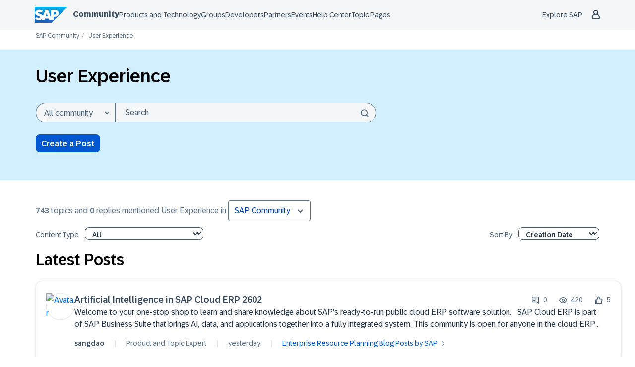

--- FILE ---
content_type: text/html;charset=UTF-8
request_url: https://community.sap.com/t5/c-khhcw49343/User+Experience/pd-p/4616d815-f39e-45c8-b13b-5a2d6679778f
body_size: 40323
content:
<!DOCTYPE html><html prefix="og: http://ogp.me/ns#" dir="ltr" lang="en" class="no-js">
	<head>
	
	<title>
	User Experience - SAP Community
</title>
	
	
	
<script type="text/javascript">
   function DataContainer(){
        var data = {
            "loginStatus": "no",
            "pageName": "User Experience",
            "pageTemplate": "ProductPage",
            "country": "glo",
            "productIDs": "",
            "nodeId": "1",
            "messageId": "",
            "messageTitle": "",
            "messageType": "",
            "messageCreateDate": "",
            "user_tags": [],
            "labels": [],
            "pageId": "1",
        }
        this.getProp = function(name){ return data[name]; }
    }
</script>

<script type="text/javascript">window.adobeDataLayer=window.adobeDataLayer||[];function CommunityEDDLCore(){this.sendEvent=function(event){window.adobeDataLayer.push(event)}}function CommunityEDDLLoginState(pageData){var hasUserLoggedIn=LITHIUM.CommunityJsonObject.Activity.Results.filter(item=>item.name==='UserSignedOn').length>0;var currentState=pageData.getProp("loginStatus");var prevState=localStorage.getItem("userLoggedIn")||currentState;localStorage.setItem("userLoggedIn",currentState);this.isLogin=function(){return hasUserLoggedIn&&currentState==="yes"};this.isLogout=function(){return prevState!=currentState&&currentState==="no"};this.isAuthenticationEvent=function(){return this.isLogin()||this.isLogout()}}function CommunityEDDLEvents(){var eddl=new CommunityEDDLCore();var pageData=new DataContainer();this.global=function(){eddl.sendEvent({'event':'globalDL','site':{'name':'scn-com','country':pageData.getProp('country')},'user':{'loginStatus':pageData.getProp('loginStatus')}})};this.pageView=function(){eddl.sendEvent({'event':'pageView','page':{'pageId':pageData.getProp('pageId'),'name':location.pathname.slice(1)||'/','title':pageData.getProp('pageName'),'template':pageData.getProp('pageTemplate'),'section':location.pathname.split('/')[2]||'/','language':'en','country':pageData.getProp('country'),'url':window.location.href,'referrer':document.referrer,'semaphoreID':pageData.getProp('productIDs')},'user':{'loginStatus':pageData.getProp('loginStatus')}})};this.siteContent=function(){if(!pageData.getProp('messageId')){return}eddl.sendEvent({'event':'siteContentView','siteContent':{'contentid':pageData.getProp('messageId'),'type':pageData.getProp('messageType'),'title':pageData.getProp('messageTitle'),'tag':pageData.getProp('user_tags'),'language':'en','createDate':pageData.getProp('messageCreateDate'),'nodeID':pageData.getProp('nodeId'),'label':pageData.getProp('labels')},'user':{'loginStatus':pageData.getProp('loginStatus')}})};this.login=function(){var loginState=new CommunityEDDLLoginState(pageData);if(!loginState.isAuthenticationEvent()){return}eddl.sendEvent({'event':loginState.isLogin()?'userLogin':'userLogout','user':{'loginStatus':pageData.getProp('loginStatus')}})};this.beacon=function(){eddl.sendEvent({'event':'stBeaconReady'})}}function CommunityScenarios(){var events=new CommunityEDDLEvents();this.pageView=function(){events.global();events.login();events.pageView();events.siteContent();events.beacon()};this.kudo=function(){};this.subscription=function(){}}window.addEventListener('load',()=>{if(LITHIUM?.CommunityJsonObject?.Activity?.Results==undefined){console.error("SAP EDDL: Tracking is disabled due to LITHIUM.CommunityJsonObject.Activity.Results is undefined");return}var eddlScenarios=new CommunityScenarios();eddlScenarios.pageView()});</script><script defer type="module">
  window.uidBaselineSettings = {
    authority: "https://accounts.sap.com",
    clientId: "6745316e-72c2-4f64-baf1-e87d20892421",
    silentRedirectUri: "/plugins/custom/sap/sap/sap.baseline.login",
    sessionLifetime: 30, 
    action: "silentSignIn",
    forceUidCreation: true,
    uidUserinfoUri: "https://uts-api.account.sap.com/uts/token/userinfo",
    uidRegisterUri: "https://account.sap.com/registration/?reqId=6686498a0866d66ffcddfbc0",
    logoutRedirectUri: "/khhcw49343/plugins/custom/sap/sap/sap.baseline.logout",
    communityLoginAttempt: "sap.baseline.loginattempt",
    communityLoginAttemptRepeatMinutes: 5,
    loginType: "redirect",
    redirectUri: "/"
  };
</script>

  <script defer type="module">
    function sapLoginUser(event) {
      try {
        let lastLoginAttempt = localStorage.getItem(window.uidBaselineSettings.communityLoginAttempt)
        let now = new Date().getTime();
        if (lastLoginAttempt === null || (now - Number(lastLoginAttempt))/(1000*60) > window.uidBaselineSettings.communityLoginAttemptRepeatMinutes){
          localStorage.setItem(window.uidBaselineSettings.communityLoginAttempt, now)
          console.log("login attempt")
        } else {
          console.log("skip login attempt")
          return;
        }
        window.location="/plugins/common/feature/oidcss/sso_login_redirect/providerid/sap_ids?referer=https%3A%2F%2Fcommunity.sap.com%2Ft5%2Fc-khhcw49343%2FUser%2BExperience%2Fpd-p%2F4616d815-f39e-45c8-b13b-5a2d6679778f";
      } catch (err) {
        console.log(err)
        console.log("user is not logged in")
      }
    }
    window.addEventListener("uidLinked", sapLoginUser, false);
    window.addEventListener("validUidSession", sapLoginUser, false);
    window.addEventListener("stopUidSession", () => {
        window.baseline.signOut(window.location);
    });
    //window.addEventListener("noValidSession", () => {
    //    window.baseline.signOut(window.location);
    //});
  </script>



<script defer type="module" src="https://cdn.account.sap.com/js/uid-baseline.js"></script>

	
	
	
	<meta content="Official SAP Community. Search questions and answers, read the latest blog posts and curated content, connect with experts, and improve your SAP skills." name="description"/><meta content="width=device-width, initial-scale=1.0, user-scalable=yes" name="viewport"/><meta content="text/html; charset=UTF-8" http-equiv="Content-Type"/><link href="https://community.sap.com/t5/c-khhcw49343/User+Experience/pd-p/4616d815-f39e-45c8-b13b-5a2d6679778f" rel="canonical"/>
	<meta content="SAP Community" property="og:site_name"/><meta content="https://community.sap.com/t5/c-khhcw49343/User+Experience/pd-p/4616d815-f39e-45c8-b13b-5a2d6679778f" property="og:url"/>
	
	
		<link class="lia-link-navigation hidden live-links" title="New board topics in SAP Community" type="application/rss+xml" rel="alternate" id="link" href="/khhcw49343/rss/Community?interaction.style=forum"></link>
	
		<link class="lia-link-navigation hidden live-links" title="All board posts in SAP Community" type="application/rss+xml" rel="alternate" id="link_0" href="/khhcw49343/rss/Community?interaction.style=forum&amp;feeds.replies=true"></link>
	
		<link class="lia-link-navigation hidden live-links" title="New knowledge base documents in SAP Community" type="application/rss+xml" rel="alternate" id="link_1" href="/khhcw49343/rss/Community?interaction.style=tkb"></link>
	
		<link class="lia-link-navigation hidden live-links" title="All knowledge base posts in SAP Community" type="application/rss+xml" rel="alternate" id="link_2" href="/khhcw49343/rss/Community?interaction.style=tkb&amp;feeds.replies=true"></link>
	
		<link class="lia-link-navigation hidden live-links" title="New blog articles in SAP Community" type="application/rss+xml" rel="alternate" id="link_3" href="/khhcw49343/rss/Community?interaction.style=blog"></link>
	
		<link class="lia-link-navigation hidden live-links" title="All blog posts in SAP Community" type="application/rss+xml" rel="alternate" id="link_4" href="/khhcw49343/rss/Community?interaction.style=blog&amp;feeds.replies=true"></link>
	
		<link class="lia-link-navigation hidden live-links" title="New idea exchange ideas in SAP Community" type="application/rss+xml" rel="alternate" id="link_5" href="/khhcw49343/rss/Community?interaction.style=idea"></link>
	
		<link class="lia-link-navigation hidden live-links" title="All idea exchange posts in SAP Community" type="application/rss+xml" rel="alternate" id="link_6" href="/khhcw49343/rss/Community?interaction.style=idea&amp;feeds.replies=true"></link>
	
		<link class="lia-link-navigation hidden live-links" title="New contest entry in SAP Community" type="application/rss+xml" rel="alternate" id="link_7" href="/khhcw49343/rss/Community?interaction.style=contest"></link>
	
		<link class="lia-link-navigation hidden live-links" title="All contest posts in SAP Community" type="application/rss+xml" rel="alternate" id="link_8" href="/khhcw49343/rss/Community?interaction.style=contest&amp;feeds.replies=true"></link>
	
		<link class="lia-link-navigation hidden live-links" title="New Questions in SAP Community" type="application/rss+xml" rel="alternate" id="link_9" href="/khhcw49343/rss/Community?interaction.style=qanda"></link>
	
		<link class="lia-link-navigation hidden live-links" title="All Questions, Answers, and Comments in SAP Community" type="application/rss+xml" rel="alternate" id="link_10" href="/khhcw49343/rss/Community?interaction.style=qanda&amp;feeds.replies=true"></link>
	
		<link class="lia-link-navigation hidden live-links" title="New Products" type="application/rss+xml" rel="alternate" id="link_11" href="/khhcw49343/rss/Community?interaction.style=review"></link>
	
		<link class="lia-link-navigation hidden live-links" title="All Reviews and Comments" type="application/rss+xml" rel="alternate" id="link_12" href="/khhcw49343/rss/Community?interaction.style=review&amp;feeds.replies=true"></link>
	
		<link class="lia-link-navigation hidden live-links" title="rss.livelink.threads-in-node@place:occasion" type="application/rss+xml" rel="alternate" id="link_13" href="/khhcw49343/rss/Community?interaction.style=occasion"></link>
	
		<link class="lia-link-navigation hidden live-links" title="rss.livelink.posts-in-node@place:occasion" type="application/rss+xml" rel="alternate" id="link_14" href="/khhcw49343/rss/Community?interaction.style=occasion&amp;feeds.replies=true"></link>
	
		<link class="lia-link-navigation hidden live-links" title="New media posts in SAP Community" type="application/rss+xml" rel="alternate" id="link_15" href="/khhcw49343/rss/Community?interaction.style=media"></link>
	
		<link class="lia-link-navigation hidden live-links" title="All media posts in SAP Community" type="application/rss+xml" rel="alternate" id="link_16" href="/khhcw49343/rss/Community?interaction.style=media&amp;feeds.replies=true"></link>
	

	
	
	    
            	<link href="/skins/2037029/79560b445ebf96944775a9e7c1efbc00/sapglow.css" rel="stylesheet" type="text/css"/>
            
	

	
	
	
	
	<link rel="shortcut icon" href="https://community.sap.com/html/@75A0878F21D09461247886DEA5121E3C/assets/favicon.ico" />



<link href="https://community.sap.com/html/@F29E03718864DE2E89353DC9E96C0CEF/assets/prism-kh.css" rel="stylesheet" type="text/css">
<script type="text/javascript" src="https://community.sap.com/html/@605F22A932C42855D7C890E7D99E1844/assets/prism-kh.js"></script>

<link rel="stylesheet"
      href="https://contextualnavigation.api.community.sap.com/static/1.45.10/cxs-designsystem/cxs-designsystem.css">
<script type="module"
        src='https://contextualnavigation.api.community.sap.com/static/1.45.10/cxs-designsystem/cxs-designsystem.esm.js'></script>


<script language="javascript" type="text/javascript">
<!--
if("undefined"==typeof LITHIUM)var LITHIUM={};LITHIUM.Loader=function(){var h=[],a=[],b=!1,c=!1;return{onLoad:function(a){"function"===typeof a&&(!0===b?a():h.push(a))},onJsAttached:function(b){"function"===typeof b&&(!0===c?b():a.push(b))},runJsAttached:function(){c=!0;for(var b=0;b<a.length;b++)a[b]()},getOnLoadFunctions:function(){return h},setLoaded:function(){b=!0},isLoaded:function(){return b},isJsAttached:function(){return c}}}();"undefined"===typeof LITHIUM.Components&&(LITHIUM.Components={});LITHIUM.Components.render=function(h,a,b){LITHIUM.Loader.onLoad(function(){var c=LITHIUM.Components.renderUrl(h),k={type:"GET",dataType:"json"};LITHIUM.jQuery.extend(k,b||{});k.hasOwnProperty("url")||LITHIUM.jQuery.extend(k,{url:c});k.data=a;if("object"!==typeof k.data||null===k.data)k.data={};k.data.originalPageName=LITHIUM.Components.ORIGINAL_PAGE_NAME;k.data.originalPageContext=LITHIUM.Components.ORIGINAL_PAGE_CONTEXT;LITHIUM.jQuery.ajax(k)}.bind(this))};
LITHIUM.Components.renderUrl=function(h,a){var b=LITHIUM.Components.RENDER_URL;LITHIUM.jQuery.each({"component-id":h},function(a,h){b=b.replace(new RegExp("#{"+a+"}","g"),h)});"undefined"!==typeof a&&(b+="?"+LITHIUM.jQuery.param(a));return b};
LITHIUM.Components.renderInPlace=function(h,a,b,c){function k(b){var a=document.createElement("div"),c=(new Date).getTime()+Math.floor(1E7*Math.random()+1);a.setAttribute("id",c);b.parentNode.insertBefore(a,b);return c}if(c)var q=c;else!1===LITHIUM.Loader.isLoaded()&&(document.currentScript?q=k(document.currentScript):(c=document.querySelectorAll("script"),1<c.length&&(q=k(c[c.length-1]))));LITHIUM.Loader.onLoad(function(){var c=LITHIUM.jQuery,k=a||{},m=b||{},l=c("#"+q);c.extend(k,{renderedScripts:LITHIUM.RenderedScripts.toString(),
"component-id":h});c.extend(m,{success:function(b){var a=b.content;LITHIUM.AngularSupport.isAngularEnabled()&&(a=LITHIUM.AngularSupport.compile(a));l.replaceWith(a);LITHIUM.AjaxSupport.ScriptsProcessor.handleScriptEvaluation(b);(b=LITHIUM.jQuery(a).attr("id"))&&LITHIUM.jQuery("#"+b).trigger("LITHIUM:ajaxSuccess:renderInPlace",{componentId:h})},error:function(a,c,h){0===a.readyState||0===a.status?l.html(""):l.html('\x3cspan class\x3d"lia-ajax-error-text"\x3e'+b.errorMessage+"\x3c/span\x3e");l.removeClass(LITHIUM.Css.BASE_LAZY_LOAD).removeClass("lia-fa-spin")}});
l&&LITHIUM.Components.render(h,k,m)}.bind(this))};/*
 modernizr v3.3.1
 Build https://modernizr.com/download?-exiforientation-filereader-flash-setclasses-dontmin

 Copyright (c)
  Faruk Ates
  Paul Irish
  Alex Sexton
  Ryan Seddon
  Patrick Kettner
  Stu Cox
  Richard Herrera

 MIT License
 {
      "name": "EXIF Orientation",
      "property": "exiforientation",
      "tags": ["image"],
      "builderAliases": ["exif_orientation"],
      "async": true,
      "authors": ["Paul Sayre"],
      "notes": [{
        "name": "Article by Dave Perrett",
        "href": "http://recursive-design.com/blog/2012/07/28/exif-orientation-handling-is-a-ghetto/"
      },{
        "name": "Article by Calvin Hass",
        "href": "http://www.impulseadventure.com/photo/exif-orientation.html"
      }]
    }
    ! {
      "name": "Flash",
      "property": "flash",
      "tags": ["flash"],
      "polyfills": ["shumway"]
      }
      ! {
      "name": "File API",
      "property": "filereader",
      "caniuse": "fileapi",
      "notes": [{
        "name": "W3C Working Draft",
        "href": "https://www.w3.org/TR/FileAPI/"
      }],
      "tags": ["file"],
      "builderAliases": ["file_api"],
      "knownBugs": ["Will fail in Safari 5 due to its lack of support for the standards defined FileReader object"]
    }
    !*/
LITHIUM.LiModernizr=function(){(function(h,a,b){function c(e){var a=n.className,b=d._config.classPrefix||"";r&&(a=a.baseVal);d._config.enableJSClass&&(a=a.replace(new RegExp("(^|\\s)"+b+"no-js(\\s|$)"),"$1"+b+"js$2"));d._config.enableClasses&&(a+=" "+b+e.join(" "+b),r?n.className.baseVal=a:n.className=a)}function k(){return"function"!==typeof a.createElement?a.createElement(arguments[0]):r?a.createElementNS.call(a,"http://www.w3.org/2000/svg",arguments[0]):a.createElement.apply(a,arguments)}function q(){var e=
a.body;e||(e=k(r?"svg":"body"),e.fake=!0);return e}function p(a,b){if("object"==typeof a)for(var e in a)u(a,e)&&p(e,a[e]);else{a=a.toLowerCase();e=a.split(".");var f=d[e[0]];2==e.length&&(f=f[e[1]]);if("undefined"!=typeof f)return d;b="function"==typeof b?b():b;1==e.length?d[e[0]]=b:(!d[e[0]]||d[e[0]]instanceof Boolean||(d[e[0]]=new Boolean(d[e[0]])),d[e[0]][e[1]]=b);c([(b&&0!=b?"":"no-")+e.join("-")]);d._trigger(a,b)}return d}var t=[],m=[],l={_version:"3.3.1",_config:{classPrefix:"",enableClasses:!0,
enableJSClass:!0,usePrefixes:!0},_q:[],on:function(a,b){var e=this;setTimeout(function(){b(e[a])},0)},addTest:function(a,b,c){m.push({name:a,fn:b,options:c})},addAsyncTest:function(a){m.push({name:null,fn:a})}},d=function(){};d.prototype=l;d=new d;var n=a.documentElement,r="svg"===n.nodeName.toLowerCase(),u;(function(){var a={}.hasOwnProperty;u="undefined"!==typeof a&&"undefined"!==typeof a.call?function(b,e){return a.call(b,e)}:function(a,b){return b in a&&"undefined"===typeof a.constructor.prototype[b]}})();
l._l={};l.on=function(a,b){this._l[a]||(this._l[a]=[]);this._l[a].push(b);d.hasOwnProperty(a)&&setTimeout(function(){d._trigger(a,d[a])},0)};l._trigger=function(a,b){if(this._l[a]){var e=this._l[a];setTimeout(function(){var a;for(a=0;a<e.length;a++){var c=e[a];c(b)}},0);delete this._l[a]}};d._q.push(function(){l.addTest=p});d.addAsyncTest(function(){LITHIUM.Loader.onLoad(function(){var b=a.createElement("img");b.onerror=function(){p("exiforientation",!1,{aliases:["exif-orientation"]});a.body.removeChild(b)};
b.onload=function(){p("exiforientation",2!==b.width,{aliases:["exif-orientation"]});a.body.removeChild(b)};b.src="[data-uri]\x3d\x3d";
a.body&&(b.setAttribute("style","position: absolute; left: -9999;"),a.body.appendChild(b))})});d.addAsyncTest(function(){var b=function(a){n.contains(a)||n.appendChild(a)},c=function(a,b){var c=!!a;c&&(c=new Boolean(c),c.blocked="blocked"===a);p("flash",function(){return c});if(b&&g.contains(b)){for(;b.parentNode!==g;)b=b.parentNode;g.removeChild(b)}};try{var d="ActiveXObject"in h&&"Pan"in new h.ActiveXObject("ShockwaveFlash.ShockwaveFlash")}catch(v){}if(!("plugins"in navigator&&"Shockwave Flash"in
navigator.plugins||d)||r)c(!1);else{var f=k("embed"),g=q(),l;f.type="application/x-shockwave-flash";g.appendChild(f);if("Pan"in f||d){var m=function(){b(g);if(!n.contains(g))return g=a.body||g,f=k("embed"),f.type="application/x-shockwave-flash",g.appendChild(f),setTimeout(m,1E3);n.contains(f)?(l=f.style.cssText,""!==l?c("blocked",f):c(!0,f)):c("blocked");g.fake&&g.parentNode&&g.parentNode.removeChild(g)};setTimeout(m,10)}else b(g),c("blocked",f),g.fake&&g.parentNode&&g.parentNode.removeChild(g)}});
d.addTest("filereader",!!(h.File&&h.FileList&&h.FileReader));(function(){var a,b;for(b in m)if(m.hasOwnProperty(b)){var c=[];var f=m[b];if(f.name&&(c.push(f.name.toLowerCase()),f.options&&f.options.aliases&&f.options.aliases.length))for(a=0;a<f.options.aliases.length;a++)c.push(f.options.aliases[a].toLowerCase());f="function"===typeof f.fn?f.fn():f.fn;for(a=0;a<c.length;a++){var g=c[a];g=g.split(".");1===g.length?d[g[0]]=f:(!d[g[0]]||d[g[0]]instanceof Boolean||(d[g[0]]=new Boolean(d[g[0]])),d[g[0]][g[1]]=
f);t.push((f?"":"no-")+g.join("-"))}}})();c(t);delete l.addTest;delete l.addAsyncTest;for(b=0;b<d._q.length;b++)d._q[b]();LITHIUM.Modernizr=d})(window,document)}();(function(){LITHIUM.Globals=function(){var h={};return{preventGlobals:function(a){for(var b=0;b<a.length;b++){var c=a[b];c in window&&void 0!==window[c]&&(h[c]=window[c],window[c]=void 0)}},restoreGlobals:function(a){for(var b=0;b<a.length;b++){var c=a[b];h.hasOwnProperty(c)&&(window[c]=h[c])}}}}()})();(function(h){Element.prototype.matches||(Element.prototype.matches=Element.prototype.msMatchesSelector||Element.prototype.webkitMatchesSelector);Element.prototype.closest||(Element.prototype.closest=function(a){var b=this;do{if(b.matches(a))return b;b=b.parentElement||b.parentNode}while(null!==b&&1===b.nodeType);return null})})(LITHIUM.jQuery);window.FileAPI = { jsPath: '/html/assets/js/vendor/ng-file-upload-shim/' };
LITHIUM.PrefetchData = {"Components":{},"commonResults":{}};
LITHIUM.DEBUG = false;
LITHIUM.CommunityJsonObject = {
  "Validation" : {
    "image.description" : {
      "min" : 0,
      "max" : 1000,
      "isoneof" : [ ],
      "type" : "string"
    },
    "tkb.toc_maximum_heading_level" : {
      "min" : 1,
      "max" : 6,
      "isoneof" : [ ],
      "type" : "integer"
    },
    "tkb.toc_heading_list_style" : {
      "min" : 0,
      "max" : 50,
      "isoneof" : [
        "disc",
        "circle",
        "square",
        "none"
      ],
      "type" : "string"
    },
    "blog.toc_maximum_heading_level" : {
      "min" : 1,
      "max" : 6,
      "isoneof" : [ ],
      "type" : "integer"
    },
    "tkb.toc_heading_indent" : {
      "min" : 5,
      "max" : 50,
      "isoneof" : [ ],
      "type" : "integer"
    },
    "blog.toc_heading_indent" : {
      "min" : 5,
      "max" : 50,
      "isoneof" : [ ],
      "type" : "integer"
    },
    "blog.toc_heading_list_style" : {
      "min" : 0,
      "max" : 50,
      "isoneof" : [
        "disc",
        "circle",
        "square",
        "none"
      ],
      "type" : "string"
    }
  },
  "User" : {
    "settings" : {
      "imageupload.legal_file_extensions" : "*.jpg;*.JPG;*.jpeg;*.JPEG;*.gif;*.GIF;*.png;*.PNG;*.webm;*.svg;*.SVG",
      "config.enable_avatar" : true,
      "integratedprofile.show_klout_score" : true,
      "layout.sort_view_by_last_post_date" : true,
      "layout.friendly_dates_enabled" : true,
      "profileplus.allow.anonymous.scorebox" : false,
      "tkb.message_sort_default" : "topicPublishDate",
      "layout.format_pattern_date" : "yyyy MMM dd",
      "config.require_search_before_post" : "off",
      "isUserLinked" : false,
      "integratedprofile.cta_add_topics_dismissal_timestamp" : -1,
      "layout.message_body_image_max_size" : 1000,
      "profileplus.everyone" : false,
      "integratedprofile.cta_connect_wide_dismissal_timestamp" : -1,
      "blog.toc_maximum_heading_level" : "4",
      "integratedprofile.hide_social_networks" : false,
      "blog.toc_heading_indent" : "15",
      "contest.entries_per_page_num" : 20,
      "layout.messages_per_page_linear" : 50,
      "integratedprofile.cta_manage_topics_dismissal_timestamp" : -1,
      "profile.shared_profile_test_group" : false,
      "integratedprofile.cta_personalized_feed_dismissal_timestamp" : -1,
      "integratedprofile.curated_feed_size" : 10,
      "contest.one_kudo_per_contest" : false,
      "integratedprofile.enable_social_networks" : false,
      "integratedprofile.my_interests_dismissal_timestamp" : -1,
      "profile.language" : "en",
      "layout.friendly_dates_max_age_days" : 31,
      "layout.threading_order" : "thread_ascending",
      "blog.toc_heading_list_style" : "disc",
      "useRecService" : false,
      "layout.module_welcome" : "<h2>Welcome to SAP Community<\/h2>\r\n<p>Connect and engage with our community to get answers, discuss best practices, \r\nand continually learn more about SAP solutions.<\/p>",
      "imageupload.max_uploaded_images_per_upload" : 100,
      "imageupload.max_uploaded_images_per_user" : 5000,
      "integratedprofile.connect_mode" : "",
      "tkb.toc_maximum_heading_level" : "4",
      "tkb.toc_heading_list_style" : "disc",
      "sharedprofile.show_hovercard_score" : true,
      "config.search_before_post_scope" : "community",
      "tkb.toc_heading_indent" : "15",
      "p13n.cta.recommendations_feed_dismissal_timestamp" : -1,
      "imageupload.max_file_size" : 9216,
      "layout.show_batch_checkboxes" : false,
      "integratedprofile.cta_connect_slim_dismissal_timestamp" : -1
    },
    "isAnonymous" : true,
    "policies" : {
      "image-upload.process-and-remove-exif-metadata" : false
    },
    "registered" : false,
    "emailRef" : "",
    "id" : -1,
    "login" : "Former Member"
  },
  "Server" : {
    "communityPrefix" : "/khhcw49343",
    "nodeChangeTimeStamp" : 1769013265850,
    "tapestryPrefix" : "/t5",
    "deviceMode" : "DESKTOP",
    "responsiveDeviceMode" : "DESKTOP",
    "membershipChangeTimeStamp" : "0",
    "version" : "25.12",
    "branch" : "25.12-release",
    "showTextKeys" : false
  },
  "Config" : {
    "phase" : "prod",
    "integratedprofile.cta.reprompt.delay" : 30,
    "profileplus.tracking" : {
      "profileplus.tracking.enable" : false,
      "profileplus.tracking.click.enable" : false,
      "profileplus.tracking.impression.enable" : false
    },
    "app.revision" : "2512231126-s6f44f032fc-b18",
    "navigation.manager.community.structure.limit" : "1000"
  },
  "Activity" : {
    "Results" : [ ]
  },
  "NodeContainer" : {
    "viewHref" : "https://community.sap.com/t5/top/ct-p/top",
    "description" : "",
    "id" : "top",
    "shortTitle" : "Top",
    "title" : "Top",
    "nodeType" : "category"
  },
  "Page" : {
    "skins" : [
      "sapglow",
      "sap2023",
      "theme_hermes",
      "responsive_peak"
    ],
    "authUrls" : {
      "loginUrl" : "/plugins/common/feature/oidcss/sso_login_redirect/providerid/sap_ids_prompt?referer=https%3A%2F%2Fcommunity.sap.com%2Ft5%2Fc-khhcw49343%2FUser%2BExperience%2Fpd-p%2F4616d815-f39e-45c8-b13b-5a2d6679778f",
      "loginUrlNotRegistered" : "/plugins/common/feature/oidcss/sso_login_redirect/providerid/sap_ids_prompt?redirectreason=notregistered&referer=https%3A%2F%2Fcommunity.sap.com%2Ft5%2Fc-khhcw49343%2FUser%2BExperience%2Fpd-p%2F4616d815-f39e-45c8-b13b-5a2d6679778f",
      "loginUrlNotRegisteredDestTpl" : "/plugins/common/feature/oidcss/sso_login_redirect/providerid/sap_ids_prompt?redirectreason=notregistered&referer=%7B%7BdestUrl%7D%7D"
    },
    "name" : "ProductPage",
    "rtl" : false,
    "object" : {
      "page" : "ProductPage"
    }
  },
  "WebTracking" : {
    "Activities" : { },
    "path" : "Community:SAP Community"
  },
  "Feedback" : {
    "targeted" : { }
  },
  "Seo" : {
    "markerEscaping" : {
      "pathElement" : {
        "prefix" : "@",
        "match" : "^[0-9][0-9]$"
      },
      "enabled" : false
    }
  },
  "TopLevelNode" : {
    "viewHref" : "https://community.sap.com/",
    "description" : "Official SAP Community. Search questions and answers, read the latest blog posts and curated content, connect with experts, and improve your SAP skills.",
    "id" : "khhcw49343",
    "shortTitle" : "SAP Community",
    "title" : "SAP Community",
    "nodeType" : "Community"
  },
  "Community" : {
    "viewHref" : "https://community.sap.com/",
    "integratedprofile.lang_code" : "en",
    "integratedprofile.country_code" : "US",
    "id" : "khhcw49343",
    "shortTitle" : "SAP Community",
    "title" : "SAP Community"
  },
  "CoreNode" : {
    "viewHref" : "https://community.sap.com/",
    "settings" : { },
    "description" : "Official SAP Community. Search questions and answers, read the latest blog posts and curated content, connect with experts, and improve your SAP skills.",
    "id" : "khhcw49343",
    "shortTitle" : "SAP Community",
    "title" : "SAP Community",
    "nodeType" : "Community",
    "ancestors" : [ ]
  }
};
LITHIUM.Components.RENDER_URL = "/t5/util/componentrenderpage/component-id/#{component-id}?render_behavior=raw";
LITHIUM.Components.ORIGINAL_PAGE_NAME = 'products/ProductPage';
LITHIUM.Components.ORIGINAL_PAGE_ID = 'ProductPage';
LITHIUM.Components.ORIGINAL_PAGE_CONTEXT = '[base64]';
LITHIUM.Css = {
  "BASE_DEFERRED_IMAGE" : "lia-deferred-image",
  "BASE_BUTTON" : "lia-button",
  "BASE_SPOILER_CONTAINER" : "lia-spoiler-container",
  "BASE_TABS_INACTIVE" : "lia-tabs-inactive",
  "BASE_TABS_ACTIVE" : "lia-tabs-active",
  "BASE_AJAX_REMOVE_HIGHLIGHT" : "lia-ajax-remove-highlight",
  "BASE_FEEDBACK_SCROLL_TO" : "lia-feedback-scroll-to",
  "BASE_FORM_FIELD_VALIDATING" : "lia-form-field-validating",
  "BASE_FORM_ERROR_TEXT" : "lia-form-error-text",
  "BASE_FEEDBACK_INLINE_ALERT" : "lia-panel-feedback-inline-alert",
  "BASE_BUTTON_OVERLAY" : "lia-button-overlay",
  "BASE_TABS_STANDARD" : "lia-tabs-standard",
  "BASE_AJAX_INDETERMINATE_LOADER_BAR" : "lia-ajax-indeterminate-loader-bar",
  "BASE_AJAX_SUCCESS_HIGHLIGHT" : "lia-ajax-success-highlight",
  "BASE_CONTENT" : "lia-content",
  "BASE_JS_HIDDEN" : "lia-js-hidden",
  "BASE_AJAX_LOADER_CONTENT_OVERLAY" : "lia-ajax-loader-content-overlay",
  "BASE_FORM_FIELD_SUCCESS" : "lia-form-field-success",
  "BASE_FORM_WARNING_TEXT" : "lia-form-warning-text",
  "BASE_FORM_FIELDSET_CONTENT_WRAPPER" : "lia-form-fieldset-content-wrapper",
  "BASE_AJAX_LOADER_OVERLAY_TYPE" : "lia-ajax-overlay-loader",
  "BASE_FORM_FIELD_ERROR" : "lia-form-field-error",
  "BASE_SPOILER_CONTENT" : "lia-spoiler-content",
  "BASE_FORM_SUBMITTING" : "lia-form-submitting",
  "BASE_EFFECT_HIGHLIGHT_START" : "lia-effect-highlight-start",
  "BASE_FORM_FIELD_ERROR_NO_FOCUS" : "lia-form-field-error-no-focus",
  "BASE_EFFECT_HIGHLIGHT_END" : "lia-effect-highlight-end",
  "BASE_SPOILER_LINK" : "lia-spoiler-link",
  "FACEBOOK_LOGOUT" : "lia-component-users-action-logout",
  "BASE_DISABLED" : "lia-link-disabled",
  "FACEBOOK_SWITCH_USER" : "lia-component-admin-action-switch-user",
  "BASE_FORM_FIELD_WARNING" : "lia-form-field-warning",
  "BASE_AJAX_LOADER_FEEDBACK" : "lia-ajax-loader-feedback",
  "BASE_AJAX_LOADER_OVERLAY" : "lia-ajax-loader-overlay",
  "BASE_LAZY_LOAD" : "lia-lazy-load"
};
(function() { if (!window.LITHIUM_SPOILER_CRITICAL_LOADED) { window.LITHIUM_SPOILER_CRITICAL_LOADED = true; window.LITHIUM_SPOILER_CRITICAL_HANDLER = function(e) { if (!window.LITHIUM_SPOILER_CRITICAL_LOADED) return; if (e.target.classList.contains('lia-spoiler-link')) { var container = e.target.closest('.lia-spoiler-container'); if (container) { var content = container.querySelector('.lia-spoiler-content'); if (content) { if (e.target.classList.contains('open')) { content.style.display = 'none'; e.target.classList.remove('open'); } else { content.style.display = 'block'; e.target.classList.add('open'); } } e.preventDefault(); return false; } } }; document.addEventListener('click', window.LITHIUM_SPOILER_CRITICAL_HANDLER, true); } })();
LITHIUM.noConflict = true;
LITHIUM.useCheckOnline = false;
LITHIUM.RenderedScripts = [
  "ActiveCast3.js",
  "SearchForm.js",
  "jquery.ui.position.js",
  "jquery.blockui.js",
  "jquery.json-2.6.0.js",
  "jquery.ui.widget.js",
  "Auth.js",
  "Loader.js",
  "ForceLithiumJQuery.js",
  "AjaxSupport.js",
  "Video.js",
  "jquery.ajax-cache-response-1.0.js",
  "PartialRenderProxy.js",
  "Namespace.js",
  "Link.js",
  "json2.js",
  "Components.js",
  "AutoComplete.js",
  "SearchAutoCompleteToggle.js",
  "jquery.delayToggle-1.0.js",
  "jquery.viewport-1.0.js",
  "Cache.js",
  "ElementMethods.js",
  "Throttle.js",
  "Sandbox.js",
  "jquery.hoverIntent-r6.js",
  "jquery.ui.draggable.js",
  "jquery.effects.core.js",
  "Placeholder.js",
  "jquery.js",
  "Text.js",
  "jquery.ui.resizable.js",
  "jquery.css-data-1.0.js",
  "DataHandler.js",
  "CoreNodeTree.js",
  "Forms.js",
  "jquery.autocomplete.js",
  "jquery.clone-position-1.0.js",
  "DeferredImages.js",
  "HelpIcon.js",
  "jquery.ui.dialog.js",
  "jquery.lithium-selector-extensions.js",
  "jquery.ui.core.js",
  "Lithium.js",
  "prism.js",
  "Tooltip.js",
  "FilterCollapsiblePanel.js",
  "AjaxFeedback.js",
  "ResizeSensor.js",
  "jquery.ui.mouse.js",
  "jquery.iframe-transport.js",
  "jquery.appear-1.1.1.js",
  "Events.js",
  "InformationBox.js",
  "NoConflict.js",
  "ElementQueries.js",
  "jquery.tools.tooltip-1.2.6.js",
  "PolyfillsAll.js",
  "Tree.js",
  "SpoilerToggle.js",
  "jquery.fileupload.js",
  "jquery.iframe-shim-1.0.js",
  "jquery.tmpl-1.1.1.js",
  "Globals.js",
  "jquery.position-toggle-1.0.js",
  "jquery.placeholder-2.0.7.js",
  "LiModernizr.js",
  "jquery.scrollTo.js",
  "jquery.function-utils-1.0.js",
  "jquery.effects.slide.js"
];(function(){LITHIUM.AngularSupport=function(){function g(a,c){a=a||{};for(var b in c)"[object object]"===Object.prototype.toString.call(c[b])?a[b]=g(a[b],c[b]):a[b]=c[b];return a}var d,f,b={coreModule:"li.community",coreModuleDeps:[],noConflict:!0,bootstrapElementSelector:".lia-page .min-width .lia-content",bootstrapApp:!0,debugEnabled:!1,useCsp:!0,useNg2:!1},k=function(){var a;return function(b){a||(a=document.createElement("a"));a.href=b;return a.href}}();LITHIUM.Angular={};return{preventGlobals:LITHIUM.Globals.preventGlobals,
restoreGlobals:LITHIUM.Globals.restoreGlobals,init:function(){var a=[],c=document.querySelector(b.bootstrapElementSelector);a.push(b.coreModule);b.customerModules&&0<b.customerModules.length&&a.concat(b.customerModules);b.useCsp&&(c.setAttribute("ng-csp","no-unsafe-eval"),c.setAttribute("li-common-non-bindable",""));d=LITHIUM.angular.module(b.coreModule,b.coreModuleDeps);d.config(["$locationProvider","$provide","$injector","$logProvider","$compileProvider","$qProvider","$anchorScrollProvider",function(a,
c,e,d,f,g,h){h.disableAutoScrolling();h=document.createElement("base");h.setAttribute("href",k(location));document.getElementsByTagName("head")[0].appendChild(h);window.history&&window.history.pushState&&a.html5Mode({enabled:!0,requireBase:!0,rewriteLinks:!1}).hashPrefix("!");d.debugEnabled(b.debugEnabled);f.debugInfoEnabled(b.debugEnabled);e.has("$uibModal")&&c.decorator("$uibModal",["$delegate",function(a){var b=a.open;a.open=function(a){a.backdropClass=(a.backdropClass?a.backdropClass+" ":"")+
"lia-modal-backdrop";a.windowClass=(a.windowClass?a.windowClass+" ":"")+"lia-modal-window";return b(a)};return a}]);e.has("uibDropdownConfig")&&(e.get("uibDropdownConfig").openClass="lia-dropdown-open");e.has("uibButtonConfig")&&(e.get("uibButtonConfig").activeClass="lia-link-active");g.errorOnUnhandledRejections(!1)}]);if(b.bootstrapApp)f=b.useNg2?LITHIUM.Angular.upgradeAdapter.bootstrap(c,a):LITHIUM.angular.bootstrap(c,a);else LITHIUM.Loader.onLoad(function(){f=LITHIUM.angular.element(c).injector()});
LITHIUM.Angular.app=d},compile:function(a){void 0===a&&(a=document.querySelector(b.bootstrapElementSelector));var c;if(void 0===a||""===a)return a;f.invoke(["$rootScope","$compile",function(b,d){try{var e=LITHIUM.angular.element(a)}catch(l){e=LITHIUM.angular.element("\x3cli:safe-wrapper\x3e"+a+"\x3c/li:safe-wrapper\x3e")}e.attr("li-common-non-bindable","");c=d(e)(b);b.$digest()}]);return c},isAngularEnabled:function(){return void 0!==d},updateLocationUrl:function(a,b){f.invoke(["$location","$rootScope",
"$browser",function(c,d,e){a=""===a?"?":a;c.url(a,b);d.$apply()}])},setOptions:function(a){return g(b,a)},getOptions:function(){return b},initGlobal:function(a){LITHIUM.angular=a;b.useNg2&&(LITHIUM.Angular.upgradeAdapter=new ng.upgrade.UpgradeAdapter)}}}()})();(function(){LITHIUM.ScriptLoader=function(){function d(a){a in e||(e[a]={loaded:!1});return e[a]}function f(){g.filter(function(a){return!a.loaded}).forEach(function(a){var b=!0;a.labels.forEach(function(a){!1===d(a).loaded&&(b=!1)});b&&(a.loaded=!0,a.callback())})}var e={},g=[];return{load:function(a){a.forEach(function(a){var b=document.getElementsByTagName("head")[0]||document.documentElement,c=document.createElement("script");c.src=a.url;c.async=!1;a.crossorigin&&a.integrity&&(c.setAttribute("crossorigin",
a.crossorigin),c.setAttribute("integrity",a.integrity));b.insertBefore(c,b.firstChild);d(a.label)})},setLoaded:function(a){d(a).loaded=!0;f()},ready:function(a,b){g.push({labels:a,callback:b,loaded:!1});f()}}}()})();LITHIUM.ScriptLoader.load([{"name":"lia-scripts-common-min.js","label":"common","url":"/t5/scripts/ACE8CCA3F310751C62BE104C038C11AF/lia-scripts-common-min.js"},{"name":"lia-scripts-body-min.js","label":"body","url":"/t5/scripts/6E140DEB69A4C533890FACBB30B83BCE/lia-scripts-body-min.js"},{"name":"lia-scripts-angularjs-min.js","label":"angularjs","url":"/t5/scripts/00A777938B56ECCE5DB9E6C80A2C3591/lia-scripts-angularjs-min.js"},{"name":"lia-scripts-angularjsModules-min.js","label":"angularjsModules","url":"/t5/scripts/0CC2496C3B5A0EAE0C4A5976756A6DCE/lia-scripts-angularjsModules-min.js"}]);
// -->
</script></head>
	<body class="lia-user-status-anonymous ProductPage lia-body lia-a11y" id="lia-body">
	
	
	<div id="8BF-180-1" class="ServiceNodeInfoHeader">
</div>
	
	
	
	

	<div class="lia-page">
		<center>
			
				<div class="custom-local-header-wrapper">
    <header class="custom-local-header">
        <section class="logo-navigation">
            <div class="logo-link">
                <a class="logo" href="https://sap.com"><img src="[data-uri]"/></a>
                <a class="link" href="/">Community</a>
            </div>
            <div class="navigation">
                <ul>			<li class="has-submenu ">
				<a href="#">Products and Technology</a>
					<div class="sub-menu" style="grid-template-columns: 250px 250px;">
							<div class="menu-body">
									<h3>By Category</h3>
								<ul>
										<li>
											<a href="/t5/crm-and-customer-experience/ct-p/crm">CRM and Customer Experience</a>
										</li>
										<li>
											<a href="/t5/enterprise-resource-planning/ct-p/erp">Enterprise Resource Planning</a>
										</li>
										<li>
											<a href="/t5/financial-management/ct-p/financial-management">Financial Management</a>
										</li>
										<li>
											<a href="/t5/human-capital-management/ct-p/hcm">Human Capital Management</a>
										</li>
										<li>
											<a href="/t5/product-lifecycle-management/ct-p/plm">Product Lifecycle Management</a>
										</li>
										<li>
											<a href="/t5/spend-management/ct-p/spend-management">Spend Management</a>
										</li>
										<li>
											<a href="/t5/supply-chain-management/ct-p/scm">Supply Chain Management</a>
										</li>
										<li>
											<a href="/t5/technology/ct-p/technology">Technology</a>
										</li>
								</ul>
							</div>
							<div class="menu-body">
									<h3>Related Content</h3>
								<ul>
										<li>
											<a href="/t5/all-sap-community-blogs/ct-p/all-blogs">All Blogs</a>
										</li>
										<li>
											<a href="/t5/questions-about-sap-websites/qa-p/website-questions">Questions about SAP Websites</a>
										</li>
										<li>
											<a href="/t5/blogs-about-sap-websites/bg-p/website-blog">Blogs about SAP Websites</a>
										</li>
										<li>
											<a href="/t5/all-sap-managed-tags/ct-p/managed-tags">All SAP Managed Tags</a>
										</li>
										<li>
											<a href="/t5/archived-content/ct-p/Archive">Archived Content</a>
										</li>
								</ul>
							</div>
					</div>
			</li>
			<li class="has-submenu ">
				<a href="#">Groups</a>
					<div class="sub-menu" style="grid-template-columns: 250px 250px 250px;">
							<div class="menu-body">
									<h3>Activity Groups</h3>
								<ul>
										<li>
											<a href="/t5/devtoberfest/gh-p/Devtoberfest">Devtoberfest</a>
										</li>
										<li>
											<a href="/t5/sap-codejam/gh-p/code-jam">SAP CodeJam</a>
										</li>
										<li>
											<a href="/t5/sap-teched/gh-p/SAP-TechEd-Group">SAP TechEd</a>
										</li>
								</ul>
							</div>
							<div class="menu-body">
									<h3>Industry Groups</h3>
								<ul>
										<li>
											<a href="/t5/sap-for-engineering-construction-and-operations/gh-p/engineering-construction-operations">Engineering, Construction, and Operations</a>
										</li>
										<li>
											<a href="/t5/sap-for-industrial-manufacturing/gh-p/industrial-manufacturing">Industrial Manufacturing</a>
										</li>
										<li>
											<a href="/t5/sap-for-oil-gas-and-energy/gh-p/oil-gas">Oil, Gas, and Energy</a>
										</li>
										<li>
											<a href="/t5/sap-for-travel-and-transportation/gh-p/travel-transportation">Travel and Transportation</a>
										</li>
										<li>
											<a href="/t5/sap-for-utilities/gh-p/utilities">Utilities</a>
										</li>
										<li>
											<a href="/t5/industry-groups/ct-p/industries">View all Industry Groups</a>
										</li>
								</ul>
							</div>
							<div class="menu-body">
									<h3>Influence and Feedback Groups</h3>
								<ul>
										<li>
											<a href="/t5/sap-community-event-organizers/gh-p/community-event-organizers">SAP Community Event Organizers</a>
										</li>
										<li>
											<a href="/t5/sap-community-leaders-and-sap-advocates/ct-p/sap-influencers-and-advocates">SAP Community Leaders and Advocates</a>
										</li>
										<li>
											<a href="/t5/sap-industry-analysts/cmp-p/grouphub:industry-analysts">SAP Industry Analysts</a>
										</li>
										<li>
											<a href="/t5/sap-community-leaders-finder/bg-p/influencers-directory">Meet our SAP Community Leaders</a>
										</li>
								</ul>
							</div>
							<div class="menu-body">
									<h3>Interest Groups</h3>
								<ul>
										<li>
											<a href="/t5/business-transformation/gh-p/business-transformation-champions">Business Transformation</a>
										</li>
										<li>
											<a href="/t5/community-corner/gh-p/Coffee-Corner">Community Corner</a>
										</li>
										<li>
											<a href="/t5/enterprise-architecture/gh-p/Enterprise-Architecture">Enterprise Architecture</a>
										</li>
										<li>
											<a href="/t5/sap-learning-groups/ct-p/SAP-Learning">SAP Learning Groups</a>
										</li>
										<li>
											<a href="/t5/sap-women-in-tech/gh-p/Women-in-Tech">SAP Women in Tech</a>
										</li>
										<li>
											<a href="/t5/welcome-corner/gh-p/welcome-corner">Welcome Corner</a>
										</li>
										<li>
											<a href="/t5/interest-groups/ct-p/interests">All Interest Groups</a>
										</li>
								</ul>
							</div>
							<div class="menu-body">
									<h3>Location Groups</h3>
								<ul>
										<li>
											<a href="/t5/americas/ct-p/americas">Americas</a>
										</li>
										<li>
											<a href="/t5/asia-pacific/ct-p/asia-pacific">Asia Pacific</a>
										</li>
										<li>
											<a href="/t5/europe/ct-p/europe">Europe</a>
										</li>
										<li>
											<a href="/t5/middle-east-and-africa/ct-p/middle-east-and-africa">Middle East and Africa</a>
										</li>
								</ul>
							</div>
							<div class="menu-body">
									<h3>Customer Only Groups</h3>
								<ul>
										<li>
											<a href="https://pages.community.sap.com/resources/enterprise-support-value-maps">SAP Enterprise Support Value Maps</a>
										</li>
										<li>
											<a href="/t5/sap-successfactors-user-groups/ct-p/successfactors-user-groups">SAP SuccessFactors</a>
										</li>
								</ul>
							</div>
					</div>
			</li>
			<li class="has-submenu ">
				<a href="#">Developers</a>
					<div class="sub-menu" style="grid-template-columns: 250px 250px;">
							<div class="menu-body">
									<h3>Forums</h3>
								<ul>
										<li>
											<a href="/t5/abap-general/gh-p/abap">ABAP</a>
										</li>
										<li>
											<a href="/t5/artificial-intelligence-and-machine-learning/gh-p/ai">Artificial Intelligence</a>
										</li>
										<li>
											<a href="/t5/sap-cap/gh-p/cap">CAP</a>
										</li>
										<li>
											<a href="/t5/data-and-analytics/gh-p/data-analytics">Data and Analytics</a>
										</li>
										<li>
											<a href="/t5/devops-and-system-administration/gh-p/devops-sysadmin">DevOps and System Administration</a>
										</li>
										<li>
											<a href="/t5/frontend-ui5-fiori/gh-p/frontend-ui5-fiori">Frontend / UI5 / Fiori</a>
										</li>
										<li>
											<a href="/t5/integration/gh-p/integration">Integration</a>
										</li>
										<li>
											<a href="/t5/tooling-build/gh-p/tooling">Tooling (+ Build)</a>
										</li>
										<li>
											<a href="/t5/developer-news/bg-p/developer-news">Developer News</a>
										</li>
										<li>
											<a href="/t5/developers/ct-p/developers">All Developer Forums</a>
										</li>
								</ul>
							</div>
							<div class="menu-body">
									<h3>Related Resources</h3>
								<ul>
										<li>
											<a href="https://learning.sap.com/browse/roles/developer">Learning</a>
										</li>
										<li>
											<a href="https://developers.sap.com/tutorial-navigator.html">Tutorials</a>
										</li>
								</ul>
							</div>
					</div>
			</li>
			<li class=" ">
				<a href="https://pages.community.sap.com/resources/partners">Partners</a>
			</li>
			<li class="has-submenu ">
				<a href="#">Events</a>
					<div class="sub-menu" style="grid-template-columns: 250px;">
							<div class="menu-body">
								<ul>
										<li>
											<a href="https://pages.community.sap.com/resources/event-organizer">Become an Event Organizer</a>
										</li>
										<li>
											<a href="/t5/application-lifecycle-management/eb-p/alm-events">Application Lifecycle Management</a>
										</li>
										<li>
											<a href="/t5/devtoberfest/eb-p/devtoberfest-events">Devtoberfest</a>
										</li>
										<li>
											<a href="/t5/industries/eb-p/Industries">Industries</a>
										</li>
										<li>
											<a href="/t5/sap-codejam/eb-p/codejam-events">SAP CodeJam</a>
										</li>
										<li>
											<a href="/t5/sap-community/eb-p/community-events">SAP Community</a>
										</li>
										<li>
											<a href="/t5/sap-successfactors/eb-p/successfactorsevents">SAP SuccessFactors</a>
										</li>
										<li>
											<a href="/t5/user-groups/eb-p/user-groups">User Groups</a>
										</li>
										<li>
											<a href="/t5/events/ct-p/events">All Events</a>
										</li>
								</ul>
							</div>
					</div>
			</li>
			<li class="has-submenu ">
				<a href="#">Help Center</a>
					<div class="sub-menu" style="grid-template-columns: 250px;">
							<div class="menu-body">
								<ul>
										<li>
											<a href="/t5/what-s-new/bg-p/whats-new">What&#39;s New</a>
										</li>
										<li>
											<a href="/t5/welcome-corner/gh-p/welcome-corner">Welcome Corner</a>
										</li>
										<li>
											<a href="/t5/help/faqpage">FAQs</a>
										</li>
										<li>
											<a href="https://pages.community.sap.com/resources">Help Resources</a>
										</li>
										<li>
											<a href="https://pages.community.sap.com/resources-legal">Legal Resources</a>
										</li>
								</ul>
							</div>
					</div>
			</li>
			<li class=" ">
				<a href="https://pages.community.sap.com/topics">Topic Pages</a>
			</li>
</ul>
				<div class="desktop-sap-search">
	<input class="execute-search" placeholder="Search the SAP Community" aria-label="Search"/>
	<button class="execute-search">
		<svg viewBox="0 0 18 17" fill="currentcolor" xmlns="http://www.w3.org/2000/svg">
			<path d="M17.1914 15.3281C17.3555 15.4922 17.4375 15.7031 17.4375 15.9609C17.4375 16.2188 17.3438 16.4414 17.1562 16.6289C16.9922 16.793 16.7812 16.875 16.5234 16.875C16.2656 16.875 16.0547 16.793 15.8906 16.6289L12.375 13.1133C11.7656 13.582 11.0742 13.957 10.3008 14.2383C9.55078 14.4961 8.74219 14.625 7.875 14.625C6.84375 14.625 5.88281 14.4375 4.99219 14.0625C4.10156 13.6875 3.32812 13.1719 2.67188 12.5156C2.01562 11.8594 1.5 11.0859 1.125 10.1953C0.75 9.30469 0.5625 8.34375 0.5625 7.3125C0.5625 6.28125 0.75 5.32031 1.125 4.42969C1.5 3.53906 2.01562 2.76562 2.67188 2.10938C3.32812 1.45312 4.10156 0.9375 4.99219 0.5625C5.88281 0.1875 6.84375 0 7.875 0C8.90625 0 9.86719 0.1875 10.7578 0.5625C11.6484 0.9375 12.4219 1.45312 13.0781 2.10938C13.7344 2.76562 14.25 3.53906 14.625 4.42969C15 5.32031 15.1875 6.28125 15.1875 7.3125C15.1875 8.17969 15.0469 9 14.7656 9.77344C14.5078 10.5234 14.1445 11.2031 13.6758 11.8125L17.1914 15.3281ZM7.875 12.832C8.64844 12.832 9.36328 12.6914 10.0195 12.4102C10.6992 12.1289 11.2852 11.7422 11.7773 11.25C12.293 10.7344 12.6914 10.1484 12.9727 9.49219C13.2539 8.8125 13.3945 8.08594 13.3945 7.3125C13.3945 6.53906 13.2539 5.82422 12.9727 5.16797C12.6914 4.48828 12.293 3.90234 11.7773 3.41016C11.2852 2.89453 10.6992 2.49609 10.0195 2.21484C9.36328 1.93359 8.64844 1.79297 7.875 1.79297C7.10156 1.79297 6.375 1.93359 5.69531 2.21484C5.03906 2.49609 4.45312 2.89453 3.9375 3.41016C3.44531 3.90234 3.05859 4.48828 2.77734 5.16797C2.49609 5.82422 2.35547 6.53906 2.35547 7.3125C2.35547 8.08594 2.49609 8.8125 2.77734 9.49219C3.05859 10.1484 3.44531 10.7344 3.9375 11.25C4.45312 11.7422 5.03906 12.1289 5.69531 12.4102C6.375 12.6914 7.10156 12.832 7.875 12.832Z"></path>
		</svg>
	</button>
				</div>
            </div>
        </section>
        <section class="user-menu">
            <ul>
			<li class="has-submenu explore-menu">
				<a href="#">Explore SAP</a>
					<div class="sub-menu" style="grid-template-columns: 250px 250px 250px;">
							<div class="menu-body">
									<h3>Products</h3>
								<ul>
										<li>
											<a href="https://www.sap.com/products/business-suite.html">SAP Business Suite</a>
										</li>
										<li>
											<a href="https://www.sap.com/products/artificial-intelligence.html">Artificial Intelligence</a>
										</li>
										<li>
											<a href="https://www.sap.com/products/business-applications.html">Business applications</a>
										</li>
										<li>
											<a href="https://www.sap.com/products/data-cloud.html">Data and analytics</a>
										</li>
										<li>
											<a href="https://www.sap.com/products/technology-platform.html">Technology Platform</a>
										</li>
										<li>
											<a href="https://www.sap.com/products/financial-management.html">Financial Management</a>
										</li>
										<li>
											<a href="https://www.sap.com/products/spend-management.html">Spend Management</a>
										</li>
										<li>
											<a href="https://www.sap.com/products/scm.html">Supply Chain Management</a>
										</li>
										<li>
											<a href="https://www.sap.com/products/hcm.html">Human Capital Management</a>
										</li>
										<li>
											<a href="https://www.sap.com/products/crm.html">Customer Experience</a>
										</li>
										<li>
											<a href="https://www.sap.com/products/business-network.html">SAP Business Network</a>
										</li>
										<li>
											<a href="https://www.sap.com/products/a-z.html">View products A-Z</a>
										</li>
										<li>
											<a href="https://www.sap.com/industries.html">View industries</a>
										</li>
										<li>
											<a href="https://www.sap.com/products/try-sap.html">Try SAP</a>
										</li>
										<li>
											<a href="https://www.sap.com/partners.html">Partners</a>
										</li>
										<li>
											<a href="https://www.sap.com/services-support.html">Services</a>
										</li>
								</ul>
							</div>
							<div class="menu-body">
									<h3>Learning and Support</h3>
								<ul>
										<li>
											<a href="https://learning.sap.com/">Learning and certification</a>
										</li>
										<li>
											<a href="https://support.sap.com/">Support</a>
										</li>
										<li>
											<a href="https://help.sap.com/">Documentation</a>
										</li>
										<li>
											<a href="/">Community</a>
										</li>
								</ul>
							</div>
							<div class="menu-body">
									<h3>About</h3>
								<ul>
										<li>
											<a href="https://www.sap.com/about/company.html">Company Information</a>
										</li>
										<li>
											<a href="https://jobs.sap.com/?utm_source=CareerSite&amp;utm_campaign=CorpSite_HD">Careers</a>
										</li>
										<li>
											<a href="https://www.sap.com/about/customer-stories.html">Customer Stories</a>
										</li>
										<li>
											<a href="https://www.sap.com/events.html">Events</a>
										</li>
										<li>
											<a href="https://www.sap.com/investors/en.html">Investor Relations</a>
										</li>
										<li>
											<a href="https://news.sap.com/">News Center</a>
										</li>
										<li>
											<a href="https://www.sap.com/about/trust-center.html">SAP Trust Center</a>
										</li>
								</ul>
							</div>
					</div>
			</li>
                <li class="user-menu-search">
                    <a class="search" href="#">
                        <svg viewBox="0 0 18 17" fill="currentcolor" xmlns="http://www.w3.org/2000/svg">
                            <path d="M17.1914 15.3281C17.3555 15.4922 17.4375 15.7031 17.4375 15.9609C17.4375 16.2188 17.3438 16.4414 17.1562 16.6289C16.9922 16.793 16.7812 16.875 16.5234 16.875C16.2656 16.875 16.0547 16.793 15.8906 16.6289L12.375 13.1133C11.7656 13.582 11.0742 13.957 10.3008 14.2383C9.55078 14.4961 8.74219 14.625 7.875 14.625C6.84375 14.625 5.88281 14.4375 4.99219 14.0625C4.10156 13.6875 3.32812 13.1719 2.67188 12.5156C2.01562 11.8594 1.5 11.0859 1.125 10.1953C0.75 9.30469 0.5625 8.34375 0.5625 7.3125C0.5625 6.28125 0.75 5.32031 1.125 4.42969C1.5 3.53906 2.01562 2.76562 2.67188 2.10938C3.32812 1.45312 4.10156 0.9375 4.99219 0.5625C5.88281 0.1875 6.84375 0 7.875 0C8.90625 0 9.86719 0.1875 10.7578 0.5625C11.6484 0.9375 12.4219 1.45312 13.0781 2.10938C13.7344 2.76562 14.25 3.53906 14.625 4.42969C15 5.32031 15.1875 6.28125 15.1875 7.3125C15.1875 8.17969 15.0469 9 14.7656 9.77344C14.5078 10.5234 14.1445 11.2031 13.6758 11.8125L17.1914 15.3281ZM7.875 12.832C8.64844 12.832 9.36328 12.6914 10.0195 12.4102C10.6992 12.1289 11.2852 11.7422 11.7773 11.25C12.293 10.7344 12.6914 10.1484 12.9727 9.49219C13.2539 8.8125 13.3945 8.08594 13.3945 7.3125C13.3945 6.53906 13.2539 5.82422 12.9727 5.16797C12.6914 4.48828 12.293 3.90234 11.7773 3.41016C11.2852 2.89453 10.6992 2.49609 10.0195 2.21484C9.36328 1.93359 8.64844 1.79297 7.875 1.79297C7.10156 1.79297 6.375 1.93359 5.69531 2.21484C5.03906 2.49609 4.45312 2.89453 3.9375 3.41016C3.44531 3.90234 3.05859 4.48828 2.77734 5.16797C2.49609 5.82422 2.35547 6.53906 2.35547 7.3125C2.35547 8.08594 2.49609 8.8125 2.77734 9.49219C3.05859 10.1484 3.44531 10.7344 3.9375 11.25C4.45312 11.7422 5.03906 12.1289 5.69531 12.4102C6.375 12.6914 7.10156 12.832 7.875 12.832Z"></path>
                        </svg>
                    </a>
                </li>
                <li class="user-menu-avatar ">
                    <a href="/plugins/common/feature/oidcss/sso_login_redirect/providerid/sap_ids_prompt?referer=https%3A%2F%2Fcommunity.sap.com%2Ft5%2Fc-khhcw49343%2FUser%2BExperience%2Fpd-p%2F4616d815-f39e-45c8-b13b-5a2d6679778f" class="avatar">
							<svg width="100%" height="100%" viewBox="0 0 18 18" fill="currentcolor" xmlns="http://www.w3.org/2000/svg">
								<path d="M12.5684 8.50769C13.8809 8.99988 14.9355 9.83191 15.7324 11.0038C16.5527 12.1522 16.9629 13.4764 16.9629 14.9764V16.9803C16.9629 17.285 16.8691 17.5311 16.6816 17.7186C16.5176 17.9061 16.2832 17.9999 15.9785 17.9999H1.98633C1.68164 17.9999 1.43555 17.9061 1.24805 17.7186C1.08398 17.5311 1.00195 17.285 1.00195 16.9803V14.9764C1.00195 13.4764 1.40039 12.1522 2.19727 11.0038C3.01758 9.83191 4.08398 8.99988 5.39648 8.50769C4.45898 7.57019 3.99023 6.41003 3.99023 5.02722C3.99023 4.3241 4.11914 3.66785 4.37695 3.05847C4.63477 2.4491 4.98633 1.92175 5.43164 1.47644C5.90039 1.03113 6.42773 0.679565 7.01367 0.421753C7.62305 0.16394 8.2793 0.0350342 8.98242 0.0350342C9.68555 0.0350342 10.3418 0.16394 10.9512 0.421753C11.5605 0.679565 12.0879 1.03113 12.5332 1.47644C12.9785 1.92175 13.3301 2.4491 13.5879 3.05847C13.8457 3.66785 13.9746 4.3241 13.9746 5.02722C13.9746 6.41003 13.5059 7.57019 12.5684 8.50769ZM8.98242 2.00378C8.13867 2.00378 7.42383 2.29675 6.83789 2.88269C6.27539 3.44519 5.99414 4.16003 5.99414 5.02722C5.99414 5.87097 6.27539 6.58582 6.83789 7.17175C7.42383 7.73425 8.13867 8.0155 8.98242 8.0155C9.82617 8.0155 10.5293 7.73425 11.0918 7.17175C11.6777 6.58582 11.9707 5.87097 11.9707 5.02722C11.9707 4.16003 11.6777 3.44519 11.0918 2.88269C10.5293 2.29675 9.82617 2.00378 8.98242 2.00378ZM14.959 14.9764C14.959 14.2733 14.8301 13.6288 14.5723 13.0428C14.3145 12.4335 13.9629 11.9061 13.5176 11.4608C13.0723 10.9921 12.5449 10.6288 11.9355 10.371C11.3496 10.1132 10.7051 9.98425 10.002 9.98425H7.99805C7.29492 9.98425 6.63867 10.1132 6.0293 10.371C5.41992 10.6288 4.89258 10.9921 4.44727 11.4608C4.00195 11.9061 3.65039 12.4335 3.39258 13.0428C3.13477 13.6288 3.00586 14.2733 3.00586 14.9764V15.996H14.959V14.9764Z"></path>
							</svg>

                    </a>
	<div class="sub-menu">
		<div class="avatar-email">
			<img src="/skins/images/81B115E21EC826D1D603E6588AFB71F6/responsive_peak/images/icon_anonymous_message.png" title="" alt="Former Member"/>
			<h2> </h2>
			<p></p>
		</div>
		<div class="menu-body">
			<h3><a href="https://profile.sap.com">My Account</a></h3>
			<ul>
				<li><a href="/t5/user/myprofilepage/tab/personal-profile">Settings</a></li>
				<li><a href="/t5/user/myprofilepage/tab/user-subscriptions">Subscriptions</a></li>
				<li><a href="https://ccs.services.sap.com/inbox/">Notification Center</a></li>
			</ul>
			<a class="lia-button lia-button-primary" href="https://community.sap.com/t5/community/page.logoutpage?t:cp=authentication/contributions/unticketedauthenticationactions&amp;dest_url=https%3A%2F%2Fcommunity.sap.com%2Ft5%2Fc-khhcw49343%2FUser%2BExperience%2Fpd-p%2F4616d815-f39e-45c8-b13b-5a2d6679778f&amp;lia-action-token=A63CJX7OdecR-OfR9ozMOXE3YqULYp7gHG2HrvOUnw4.&amp;lia-action-token-id=logoff">Logout</a>
		</div>
	</div>
                </li>
				<li class="user-menu-mobile">
					<a href="#" class="mobile-menu-toggle">
						<svg width="100%" height="100%" viewBox="0 0 18 18" fill="currentcolor" xmlns="http://www.w3.org/2000/svg">
							<path d="M1.125 4.40552C0.796875 4.40552 0.527344 4.31177 0.316406 4.12427C0.105469 3.91333 0 3.6438 0 3.31567C0 2.96411 0.105469 2.69458 0.316406 2.50708C0.527344 2.29614 0.796875 2.19067 1.125 2.19067H16.8398C17.5898 2.19067 17.9648 2.56567 17.9648 3.31567C17.9648 4.04224 17.5898 4.40552 16.8398 4.40552H1.125ZM16.8398 7.78052C17.1914 7.78052 17.4609 7.88599 17.6484 8.09692C17.8594 8.30786 17.9648 8.57739 17.9648 8.90552C17.9648 9.23364 17.8594 9.50317 17.6484 9.71411C17.4609 9.92505 17.1914 10.0305 16.8398 10.0305H1.125C0.796875 10.0305 0.527344 9.92505 0.316406 9.71411C0.105469 9.50317 0 9.23364 0 8.90552C0 8.57739 0.105469 8.30786 0.316406 8.09692C0.527344 7.88599 0.796875 7.78052 1.125 7.78052H16.8398ZM16.8398 13.4055C17.1914 13.4055 17.4609 13.511 17.6484 13.7219C17.8594 13.9329 17.9648 14.2024 17.9648 14.5305C17.9648 14.8586 17.8594 15.1282 17.6484 15.3391C17.4609 15.55 17.1914 15.6555 16.8398 15.6555H1.125C0.796875 15.6555 0.527344 15.55 0.316406 15.3391C0.105469 15.1282 0 14.8586 0 14.5305C0 14.2024 0.105469 13.9329 0.316406 13.7219C0.527344 13.511 0.796875 13.4055 1.125 13.4055H16.8398Z"></path>
						</svg>
					</a>
					<div class="sub-menu-mobile">
						<div class="user-menu-avatar has-submenu">
	<div class="sub-menu">
		<div class="avatar-email">
			<img src="/skins/images/81B115E21EC826D1D603E6588AFB71F6/responsive_peak/images/icon_anonymous_message.png" title="" alt="Former Member"/>
			<h2> </h2>
			<p></p>
		</div>
		<div class="menu-body">
			<h3><a href="https://profile.sap.com">My Account</a></h3>
			<ul>
				<li><a href="/t5/user/myprofilepage/tab/personal-profile">Settings</a></li>
				<li><a href="/t5/user/myprofilepage/tab/user-subscriptions">Subscriptions</a></li>
				<li><a href="https://ccs.services.sap.com/inbox/">Notification Center</a></li>
			</ul>
			<a class="lia-button lia-button-primary" href="https://community.sap.com/t5/community/page.logoutpage?t:cp=authentication/contributions/unticketedauthenticationactions&amp;dest_url=https%3A%2F%2Fcommunity.sap.com%2Ft5%2Fc-khhcw49343%2FUser%2BExperience%2Fpd-p%2F4616d815-f39e-45c8-b13b-5a2d6679778f&amp;lia-action-token=A63CJX7OdecR-OfR9ozMOXE3YqULYp7gHG2HrvOUnw4.&amp;lia-action-token-id=logoff">Logout</a>
		</div>
	</div>
						</div>
						<div class="shadow-menu">
							<ul>		<li class="">
			<a class="has-submenu " data-id="1" href="#">Products and Technology</a>
				<ul>
					<li><a class="go-back" data-id="0" href="#"><span>Products and Technology</span></a></li>
							<li>
								<a class="has-submenu " href="#" data-id="2">By Category</a>
								<ul>
									<li><a class="go-back " data-id="1" href="#"><span>By Category</span></a></li>
										<li>
											<a data-id="3" href="/t5/crm-and-customer-experience/ct-p/crm">CRM and Customer Experience</a>
										</li>
										<li>
											<a data-id="4" href="/t5/enterprise-resource-planning/ct-p/erp">Enterprise Resource Planning</a>
										</li>
										<li>
											<a data-id="5" href="/t5/financial-management/ct-p/financial-management">Financial Management</a>
										</li>
										<li>
											<a data-id="6" href="/t5/human-capital-management/ct-p/hcm">Human Capital Management</a>
										</li>
										<li>
											<a data-id="7" href="/t5/product-lifecycle-management/ct-p/plm">Product Lifecycle Management</a>
										</li>
										<li>
											<a data-id="8" href="/t5/spend-management/ct-p/spend-management">Spend Management</a>
										</li>
										<li>
											<a data-id="9" href="/t5/supply-chain-management/ct-p/scm">Supply Chain Management</a>
										</li>
										<li>
											<a data-id="10" href="/t5/technology/ct-p/technology">Technology</a>
										</li>
								</ul>
							</li>
							<li>
								<a class="has-submenu " href="#" data-id="11">Related Content</a>
								<ul>
									<li><a class="go-back " data-id="1" href="#"><span>Related Content</span></a></li>
										<li>
											<a data-id="12" href="/t5/all-sap-community-blogs/ct-p/all-blogs">All Blogs</a>
										</li>
										<li>
											<a data-id="13" href="/t5/questions-about-sap-websites/qa-p/website-questions">Questions about SAP Websites</a>
										</li>
										<li>
											<a data-id="14" href="/t5/blogs-about-sap-websites/bg-p/website-blog">Blogs about SAP Websites</a>
										</li>
										<li>
											<a data-id="15" href="/t5/all-sap-managed-tags/ct-p/managed-tags">All SAP Managed Tags</a>
										</li>
										<li>
											<a data-id="16" href="/t5/archived-content/ct-p/Archive">Archived Content</a>
										</li>
								</ul>
							</li>
				</ul>
		</li>
		<li class="">
			<a class="has-submenu " data-id="17" href="#">Groups</a>
				<ul>
					<li><a class="go-back" data-id="0" href="#"><span>Groups</span></a></li>
							<li>
								<a class="has-submenu " href="#" data-id="18">Activity Groups</a>
								<ul>
									<li><a class="go-back " data-id="17" href="#"><span>Activity Groups</span></a></li>
										<li>
											<a data-id="19" href="/t5/devtoberfest/gh-p/Devtoberfest">Devtoberfest</a>
										</li>
										<li>
											<a data-id="20" href="/t5/sap-codejam/gh-p/code-jam">SAP CodeJam</a>
										</li>
										<li>
											<a data-id="21" href="/t5/sap-teched/gh-p/SAP-TechEd-Group">SAP TechEd</a>
										</li>
								</ul>
							</li>
							<li>
								<a class="has-submenu " href="#" data-id="22">Industry Groups</a>
								<ul>
									<li><a class="go-back " data-id="17" href="#"><span>Industry Groups</span></a></li>
										<li>
											<a data-id="23" href="/t5/sap-for-engineering-construction-and-operations/gh-p/engineering-construction-operations">Engineering, Construction, and Operations</a>
										</li>
										<li>
											<a data-id="24" href="/t5/sap-for-industrial-manufacturing/gh-p/industrial-manufacturing">Industrial Manufacturing</a>
										</li>
										<li>
											<a data-id="25" href="/t5/sap-for-oil-gas-and-energy/gh-p/oil-gas">Oil, Gas, and Energy</a>
										</li>
										<li>
											<a data-id="26" href="/t5/sap-for-travel-and-transportation/gh-p/travel-transportation">Travel and Transportation</a>
										</li>
										<li>
											<a data-id="27" href="/t5/sap-for-utilities/gh-p/utilities">Utilities</a>
										</li>
										<li>
											<a data-id="28" href="/t5/industry-groups/ct-p/industries">View all Industry Groups</a>
										</li>
								</ul>
							</li>
							<li>
								<a class="has-submenu " href="#" data-id="29">Influence and Feedback Groups</a>
								<ul>
									<li><a class="go-back " data-id="17" href="#"><span>Influence and Feedback Groups</span></a></li>
										<li>
											<a data-id="30" href="/t5/sap-community-event-organizers/gh-p/community-event-organizers">SAP Community Event Organizers</a>
										</li>
										<li>
											<a data-id="31" href="/t5/sap-community-leaders-and-sap-advocates/ct-p/sap-influencers-and-advocates">SAP Community Leaders and Advocates</a>
										</li>
										<li>
											<a data-id="32" href="/t5/sap-industry-analysts/cmp-p/grouphub:industry-analysts">SAP Industry Analysts</a>
										</li>
										<li>
											<a data-id="33" href="/t5/sap-community-leaders-finder/bg-p/influencers-directory">Meet our SAP Community Leaders</a>
										</li>
								</ul>
							</li>
							<li>
								<a class="has-submenu " href="#" data-id="34">Interest Groups</a>
								<ul>
									<li><a class="go-back " data-id="17" href="#"><span>Interest Groups</span></a></li>
										<li>
											<a data-id="35" href="/t5/business-transformation/gh-p/business-transformation-champions">Business Transformation</a>
										</li>
										<li>
											<a data-id="36" href="/t5/community-corner/gh-p/Coffee-Corner">Community Corner</a>
										</li>
										<li>
											<a data-id="37" href="/t5/enterprise-architecture/gh-p/Enterprise-Architecture">Enterprise Architecture</a>
										</li>
										<li>
											<a data-id="38" href="/t5/sap-learning-groups/ct-p/SAP-Learning">SAP Learning Groups</a>
										</li>
										<li>
											<a data-id="39" href="/t5/sap-women-in-tech/gh-p/Women-in-Tech">SAP Women in Tech</a>
										</li>
										<li>
											<a data-id="40" href="/t5/welcome-corner/gh-p/welcome-corner">Welcome Corner</a>
										</li>
										<li>
											<a data-id="41" href="/t5/interest-groups/ct-p/interests">All Interest Groups</a>
										</li>
								</ul>
							</li>
							<li>
								<a class="has-submenu " href="#" data-id="42">Location Groups</a>
								<ul>
									<li><a class="go-back " data-id="17" href="#"><span>Location Groups</span></a></li>
										<li>
											<a data-id="43" href="/t5/americas/ct-p/americas">Americas</a>
										</li>
										<li>
											<a data-id="44" href="/t5/asia-pacific/ct-p/asia-pacific">Asia Pacific</a>
										</li>
										<li>
											<a data-id="45" href="/t5/europe/ct-p/europe">Europe</a>
										</li>
										<li>
											<a data-id="46" href="/t5/middle-east-and-africa/ct-p/middle-east-and-africa">Middle East and Africa</a>
										</li>
								</ul>
							</li>
							<li>
								<a class="has-submenu " href="#" data-id="47">Customer Only Groups</a>
								<ul>
									<li><a class="go-back " data-id="17" href="#"><span>Customer Only Groups</span></a></li>
										<li>
											<a data-id="48" href="https://pages.community.sap.com/resources/enterprise-support-value-maps">SAP Enterprise Support Value Maps</a>
										</li>
										<li>
											<a data-id="49" href="/t5/sap-successfactors-user-groups/ct-p/successfactors-user-groups">SAP SuccessFactors</a>
										</li>
								</ul>
							</li>
				</ul>
		</li>
		<li class="">
			<a class="has-submenu " data-id="50" href="#">Developers</a>
				<ul>
					<li><a class="go-back" data-id="0" href="#"><span>Developers</span></a></li>
							<li>
								<a class="has-submenu " href="#" data-id="51">Forums</a>
								<ul>
									<li><a class="go-back " data-id="50" href="#"><span>Forums</span></a></li>
										<li>
											<a data-id="52" href="/t5/abap-general/gh-p/abap">ABAP</a>
										</li>
										<li>
											<a data-id="53" href="/t5/artificial-intelligence-and-machine-learning/gh-p/ai">Artificial Intelligence</a>
										</li>
										<li>
											<a data-id="54" href="/t5/sap-cap/gh-p/cap">CAP</a>
										</li>
										<li>
											<a data-id="55" href="/t5/data-and-analytics/gh-p/data-analytics">Data and Analytics</a>
										</li>
										<li>
											<a data-id="56" href="/t5/devops-and-system-administration/gh-p/devops-sysadmin">DevOps and System Administration</a>
										</li>
										<li>
											<a data-id="57" href="/t5/frontend-ui5-fiori/gh-p/frontend-ui5-fiori">Frontend / UI5 / Fiori</a>
										</li>
										<li>
											<a data-id="58" href="/t5/integration/gh-p/integration">Integration</a>
										</li>
										<li>
											<a data-id="59" href="/t5/tooling-build/gh-p/tooling">Tooling (+ Build)</a>
										</li>
										<li>
											<a data-id="60" href="/t5/developer-news/bg-p/developer-news">Developer News</a>
										</li>
										<li>
											<a data-id="61" href="/t5/developers/ct-p/developers">All Developer Forums</a>
										</li>
								</ul>
							</li>
							<li>
								<a class="has-submenu " href="#" data-id="62">Related Resources</a>
								<ul>
									<li><a class="go-back " data-id="50" href="#"><span>Related Resources</span></a></li>
										<li>
											<a data-id="63" href="https://learning.sap.com/browse/roles/developer">Learning</a>
										</li>
										<li>
											<a data-id="64" href="https://developers.sap.com/tutorial-navigator.html">Tutorials</a>
										</li>
								</ul>
							</li>
				</ul>
		</li>
		<li class="">
			<a class=" " data-id="65" href="https://pages.community.sap.com/resources/partners">Partners</a>
		</li>
		<li class="">
			<a class="has-submenu " data-id="66" href="#">Events</a>
				<ul>
					<li><a class="go-back" data-id="0" href="#"><span>Events</span></a></li>
								<li>
									<a data-id="68" href="https://pages.community.sap.com/resources/event-organizer">Become an Event Organizer</a>
								</li>
								<li>
									<a data-id="69" href="/t5/application-lifecycle-management/eb-p/alm-events">Application Lifecycle Management</a>
								</li>
								<li>
									<a data-id="70" href="/t5/devtoberfest/eb-p/devtoberfest-events">Devtoberfest</a>
								</li>
								<li>
									<a data-id="71" href="/t5/industries/eb-p/Industries">Industries</a>
								</li>
								<li>
									<a data-id="72" href="/t5/sap-codejam/eb-p/codejam-events">SAP CodeJam</a>
								</li>
								<li>
									<a data-id="73" href="/t5/sap-community/eb-p/community-events">SAP Community</a>
								</li>
								<li>
									<a data-id="74" href="/t5/sap-successfactors/eb-p/successfactorsevents">SAP SuccessFactors</a>
								</li>
								<li>
									<a data-id="75" href="/t5/user-groups/eb-p/user-groups">User Groups</a>
								</li>
								<li>
									<a data-id="76" href="/t5/events/ct-p/events">All Events</a>
								</li>
				</ul>
		</li>
		<li class="">
			<a class="has-submenu " data-id="77" href="#">Help Center</a>
				<ul>
					<li><a class="go-back" data-id="0" href="#"><span>Help Center</span></a></li>
								<li>
									<a data-id="79" href="/t5/what-s-new/bg-p/whats-new">What&#39;s New</a>
								</li>
								<li>
									<a data-id="80" href="/t5/welcome-corner/gh-p/welcome-corner">Welcome Corner</a>
								</li>
								<li>
									<a data-id="81" href="/t5/help/faqpage">FAQs</a>
								</li>
								<li>
									<a data-id="82" href="https://pages.community.sap.com/resources">Help Resources</a>
								</li>
								<li>
									<a data-id="83" href="https://pages.community.sap.com/resources-legal">Legal Resources</a>
								</li>
				</ul>
		</li>
		<li class="">
			<a class=" " data-id="84" href="https://pages.community.sap.com/topics">Topic Pages</a>
		</li>
		<li class="custom-explore-menu">
			<a class="has-submenu trigger-explore-menu" data-id="85" href="#">Explore SAP</a>
				<ul>
					<li><a class="go-back" data-id="0" href="#"><span>Explore SAP</span></a></li>
							<li>
								<a class="has-submenu trigger-explore-menu" href="#" data-id="86">Products</a>
								<ul>
									<li><a class="go-back trigger-explore-menu" data-id="85" href="#"><span>Products</span></a></li>
										<li>
											<a data-id="87" href="https://www.sap.com/products/business-suite.html">SAP Business Suite</a>
										</li>
										<li>
											<a data-id="88" href="https://www.sap.com/products/artificial-intelligence.html">Artificial Intelligence</a>
										</li>
										<li>
											<a data-id="89" href="https://www.sap.com/products/business-applications.html">Business applications</a>
										</li>
										<li>
											<a data-id="90" href="https://www.sap.com/products/data-cloud.html">Data and analytics</a>
										</li>
										<li>
											<a data-id="91" href="https://www.sap.com/products/technology-platform.html">Technology Platform</a>
										</li>
										<li>
											<a data-id="92" href="https://www.sap.com/products/financial-management.html">Financial Management</a>
										</li>
										<li>
											<a data-id="93" href="https://www.sap.com/products/spend-management.html">Spend Management</a>
										</li>
										<li>
											<a data-id="94" href="https://www.sap.com/products/scm.html">Supply Chain Management</a>
										</li>
										<li>
											<a data-id="95" href="https://www.sap.com/products/hcm.html">Human Capital Management</a>
										</li>
										<li>
											<a data-id="96" href="https://www.sap.com/products/crm.html">Customer Experience</a>
										</li>
										<li>
											<a data-id="97" href="https://www.sap.com/products/business-network.html">SAP Business Network</a>
										</li>
										<li>
											<a data-id="98" href="https://www.sap.com/products/a-z.html">View products A-Z</a>
										</li>
										<li>
											<a data-id="99" href="https://www.sap.com/industries.html">View industries</a>
										</li>
										<li>
											<a data-id="100" href="https://www.sap.com/products/try-sap.html">Try SAP</a>
										</li>
										<li>
											<a data-id="101" href="https://www.sap.com/partners.html">Partners</a>
										</li>
										<li>
											<a data-id="102" href="https://www.sap.com/services-support.html">Services</a>
										</li>
								</ul>
							</li>
							<li>
								<a class="has-submenu trigger-explore-menu" href="#" data-id="103">Learning and Support</a>
								<ul>
									<li><a class="go-back trigger-explore-menu" data-id="85" href="#"><span>Learning and Support</span></a></li>
										<li>
											<a data-id="104" href="https://learning.sap.com/">Learning and certification</a>
										</li>
										<li>
											<a data-id="105" href="https://support.sap.com/">Support</a>
										</li>
										<li>
											<a data-id="106" href="https://help.sap.com/">Documentation</a>
										</li>
										<li>
											<a data-id="107" href="/">Community</a>
										</li>
								</ul>
							</li>
							<li>
								<a class="has-submenu trigger-explore-menu" href="#" data-id="108">About</a>
								<ul>
									<li><a class="go-back trigger-explore-menu" data-id="85" href="#"><span>About</span></a></li>
										<li>
											<a data-id="109" href="https://www.sap.com/about/company.html">Company Information</a>
										</li>
										<li>
											<a data-id="110" href="https://jobs.sap.com/?utm_source=CareerSite&amp;utm_campaign=CorpSite_HD">Careers</a>
										</li>
										<li>
											<a data-id="111" href="https://www.sap.com/about/customer-stories.html">Customer Stories</a>
										</li>
										<li>
											<a data-id="112" href="https://www.sap.com/events.html">Events</a>
										</li>
										<li>
											<a data-id="113" href="https://www.sap.com/investors/en.html">Investor Relations</a>
										</li>
										<li>
											<a data-id="114" href="https://news.sap.com/">News Center</a>
										</li>
										<li>
											<a data-id="115" href="https://www.sap.com/about/trust-center.html">SAP Trust Center</a>
										</li>
								</ul>
							</li>
				</ul>
		</li>
</ul>
						</div>
						<div class="visible-menu">
							<div>
								<div class="mobile-sap-search">
	<input class="execute-search" placeholder="Search the SAP Community" aria-label="Search"/>
	<button class="execute-search">
		<svg viewBox="0 0 18 17" fill="currentcolor" xmlns="http://www.w3.org/2000/svg">
			<path d="M17.1914 15.3281C17.3555 15.4922 17.4375 15.7031 17.4375 15.9609C17.4375 16.2188 17.3438 16.4414 17.1562 16.6289C16.9922 16.793 16.7812 16.875 16.5234 16.875C16.2656 16.875 16.0547 16.793 15.8906 16.6289L12.375 13.1133C11.7656 13.582 11.0742 13.957 10.3008 14.2383C9.55078 14.4961 8.74219 14.625 7.875 14.625C6.84375 14.625 5.88281 14.4375 4.99219 14.0625C4.10156 13.6875 3.32812 13.1719 2.67188 12.5156C2.01562 11.8594 1.5 11.0859 1.125 10.1953C0.75 9.30469 0.5625 8.34375 0.5625 7.3125C0.5625 6.28125 0.75 5.32031 1.125 4.42969C1.5 3.53906 2.01562 2.76562 2.67188 2.10938C3.32812 1.45312 4.10156 0.9375 4.99219 0.5625C5.88281 0.1875 6.84375 0 7.875 0C8.90625 0 9.86719 0.1875 10.7578 0.5625C11.6484 0.9375 12.4219 1.45312 13.0781 2.10938C13.7344 2.76562 14.25 3.53906 14.625 4.42969C15 5.32031 15.1875 6.28125 15.1875 7.3125C15.1875 8.17969 15.0469 9 14.7656 9.77344C14.5078 10.5234 14.1445 11.2031 13.6758 11.8125L17.1914 15.3281ZM7.875 12.832C8.64844 12.832 9.36328 12.6914 10.0195 12.4102C10.6992 12.1289 11.2852 11.7422 11.7773 11.25C12.293 10.7344 12.6914 10.1484 12.9727 9.49219C13.2539 8.8125 13.3945 8.08594 13.3945 7.3125C13.3945 6.53906 13.2539 5.82422 12.9727 5.16797C12.6914 4.48828 12.293 3.90234 11.7773 3.41016C11.2852 2.89453 10.6992 2.49609 10.0195 2.21484C9.36328 1.93359 8.64844 1.79297 7.875 1.79297C7.10156 1.79297 6.375 1.93359 5.69531 2.21484C5.03906 2.49609 4.45312 2.89453 3.9375 3.41016C3.44531 3.90234 3.05859 4.48828 2.77734 5.16797C2.49609 5.82422 2.35547 6.53906 2.35547 7.3125C2.35547 8.08594 2.49609 8.8125 2.77734 9.49219C3.05859 10.1484 3.44531 10.7344 3.9375 11.25C4.45312 11.7422 5.03906 12.1289 5.69531 12.4102C6.375 12.6914 7.10156 12.832 7.875 12.832Z"></path>
		</svg>
	</button>
								</div>
								<ul></ul>
							</div>
							<div class="explore-sap">
								<a href="#" class="mobile-explore-button">Explore SAP</a>
							</div>
						</div>
					</div>

				</li>
				<li class="user-menu-close">
					<a href="#" class="user-menu-close-button">
						<svg width="100%" height="100%" viewBox="0 0 18 18" fill="currentcolor" xmlns="http://www.w3.org/2000/svg">
							<path d="M10.2656 9L14.3789 13.1133C14.543 13.2773 14.625 13.4883 14.625 13.7461C14.625 14.0039 14.5312 14.2148 14.3438 14.3789C14.1797 14.543 13.9688 14.625 13.7109 14.625C13.4531 14.625 13.2422 14.543 13.0781 14.3789L9 10.3008L4.92188 14.3789C4.75781 14.543 4.54688 14.625 4.28906 14.625C4.03125 14.625 3.80859 14.543 3.62109 14.3789C3.45703 14.2148 3.375 14.0039 3.375 13.7461C3.375 13.4883 3.45703 13.2773 3.62109 13.1133L7.73438 9L3.62109 4.92188C3.45703 4.75781 3.375 4.54688 3.375 4.28906C3.375 4.03125 3.45703 3.82031 3.62109 3.65625C3.80859 3.46875 4.03125 3.375 4.28906 3.375C4.52344 3.375 4.73438 3.46875 4.92188 3.65625L9 7.73438L13.0781 3.65625C13.2656 3.46875 13.4766 3.375 13.7109 3.375C13.9688 3.375 14.1797 3.46875 14.3438 3.65625C14.5312 3.82031 14.625 4.03125 14.625 4.28906C14.625 4.54688 14.543 4.75781 14.3789 4.92188L10.2656 9Z"></path>
						</svg>
					</a>
				</li>
            </ul>
        </section>
    </header>
</div>

<script></script>    <style>
        .lia-quilt-row-header .lia-quilt-layout-custom-community-header .lia-quilt-row-header-hero { background-color: #D1EFFF; }
        .lia-quilt-row-header-hero .lia-node-header-title,
        .lia-quilt-row-header-hero .lia-node-header-description {
            color: #000;
        }
    </style>


					
	
	<div class="MinimumWidthContainer">
		<div class="min-width-wrapper">
			<div class="min-width">		
				
						<div class="lia-content">
                            
							
							
							
		
    <div class="lia-quilt lia-quilt-product-page lia-quilt-layout-custom-landing-page-one-column lia-top-quilt">
	<div class="lia-quilt-row lia-quilt-row-header">
		<div class="lia-quilt-column lia-quilt-column-24 lia-quilt-column-single lia-quilt-column-common-header">
			<div class="lia-quilt-column-alley lia-quilt-column-alley-single">
	
		
			<div class="lia-quilt lia-quilt-header lia-quilt-layout-custom-community-header lia-component-quilt-header">
	<div class="lia-quilt-row lia-quilt-row-header-top">
		<div class="lia-quilt-column lia-quilt-column-24 lia-quilt-column-single lia-quilt-column-header-top-content lia-mark-empty">
			
		</div>
	</div><div class="lia-quilt-row lia-quilt-row-header-navigation">
		<div class="lia-quilt-column lia-quilt-column-24 lia-quilt-column-single lia-quilt-column-header-navigation-content">
			<div class="lia-quilt-column-alley lia-quilt-column-alley-single">
	
		<div class="custom-community-header-left">
			
		
			<div aria-label="breadcrumbs" role="navigation" class="BreadCrumb crumb-line lia-breadcrumb lia-component-common-widget-breadcrumb">
	<ul role="list" id="list" class="lia-list-standard-inline">
	
		
			<li class="lia-breadcrumb-node crumb">
				<a class="lia-link-navigation crumb-community lia-breadcrumb-community lia-breadcrumb-forum" id="link_17" href="/">SAP Community</a>
			</li>
			
				<li aria-hidden="true" class="lia-breadcrumb-seperator crumb-community lia-breadcrumb-community lia-breadcrumb-forum">
				  
           			 <span>
           				 <span class="lia-img-icon-list-separator-breadcrumb lia-fa-icon lia-fa-list lia-fa-separator lia-fa-breadcrumb lia-fa" alt="" aria-label="" role="img" id="display"></span>
  					</span>
          		  
       			 
				</li>
			
		
			<li class="lia-breadcrumb-node crumb final-crumb">
				<span class="lia-link-navigation child-thread lia-link-disabled" aria-disabled="true" id="link_18">User Experience</span>
			</li>
			
		
	
</ul>
</div>
		
	
		</div>
	
	

	
		<div class="custom-community-header-right lia-mark-empty">
			
		
			
		
	
		</div>
	
	
</div>
		</div>
	</div><div class="lia-quilt-row lia-quilt-row-header-hero">
		<div class="lia-quilt-column lia-quilt-column-24 lia-quilt-column-single lia-quilt-column-header-hero-content">
			<div class="lia-quilt-column-alley lia-quilt-column-alley-single">
	
		
			  <script type="text/javascript">
    window.SAP = window.SAP || {};
    window.SAP.global = {
      trustArc: {
        domain: 'community.sap.com'
      },
      isProd: true,
      tagManagerUrl:'https://www.sap.com/tmgr/ccc66c06b30b/6bef87166345/launch-11ece94c3490.min.js'
    };
  </script>
  <script type="text/javascript" src="https://www.sap.com/sharedlibs/globaltop/script-latest.min.js"></script> 

<style> 
  .truste_cursor_pointer { 
    display: none;
  }
</style>
		
	
	

	
		<div class="header-hero-wrapper">
			
		
			<h1 class='PageTitle lia-component-common-widget-page-title'><span class='lia-link-navigation lia-link-disabled' aria-disabled='true' id='link_a5f77c7cb50f6a'>User Experience</span></h1>


		
			<div id="lia-searchformV32" class="SearchForm lia-search-form-wrapper lia-mode-default lia-component-common-widget-search-form">
	

	
		<div class="lia-inline-ajax-feedback">
			<div class="AjaxFeedback" id="ajaxfeedback"></div>
			
	

	

		</div>

	

	
		<div id="searchautocompletetoggle">	
	
		

	
		<div class="lia-inline-ajax-feedback">
			<div class="AjaxFeedback" id="ajaxfeedback_0"></div>
			
	

	

		</div>

	

	
			
            <form enctype="multipart/form-data" class="lia-form lia-form-inline SearchForm" action="https://community.sap.com/t5/products/productpage.searchformv32.form.form" method="post" id="form" name="form"><div class="t-invisible"><input value="node-display-id/community%3Akhhcw49343/product-id/4616d815-f39e-45c8-b13b-5a2d6679778f" name="t:ac" type="hidden"></input><input value="search/contributions/page" name="t:cp" type="hidden"></input><input value="[base64]." name="lia-form-context" type="hidden"></input><input value="ProductPage:node-display-id/community:khhcw49343/product-id/4616d815-f39e-45c8-b13b-5a2d6679778f:searchformv32.form:" name="liaFormContentKey" type="hidden"></input><input value="5DI9GWMef1Esyz275vuiiOExwpQ=:H4sIAAAAAAAAALVSTU7CQBR+krAixkj0BrptjcpCMSbERGKCSmxcm+kwlGrbqTOvFDYexRMYL8HCnXfwAG5dubDtFKxgYgu4mrzvm3w/M+/pHcphHQ4kI4L2dMo9FLYZoM09qbeJxQ4V0+XC7e/tamqyBPEChwgbh1JAjQtLIz6hPaYh8ZlEMaxplAvm2KZmEsm0hhmBhOKpzZzOlsEw8LevR5W3zZfPEqy0oJIYc+eCuAyh2rolfaI7xLN0I8rjWfWBj7CuzJvf5osmbxRN3hacMimNwHRtKSOr0XNnv/vx+FoCGPjhMRzljhNLYHrEt9kA5T08ACCsKvREoYuqxqLl8BLO84q4UcMITcG49y/QOGs1pYyESl5p6V6qwRW086rinVmoxMZsiZud/zBUTc6gmVc4kExkJafmcYG1GM9+wfIsCkf2OP54hal5EjnG54z8h0XhjfcF7wQUs5Kz0GTjU2rOjc/llTT4Au07pDOcBQAA" name="t:formdata" type="hidden"></input></div>
	
	

	

	

	
		<div class="lia-inline-ajax-feedback">
			<div class="AjaxFeedback" id="feedback"></div>
			
	

	

		</div>

	

	

	

	


	
	<input value="jZUf0o8S2BM-lCOIOAhn8fSThfKGCwjK2WcjLq7YEVw." name="lia-action-token" type="hidden"></input>
	
	<input value="form" id="form_UIDform" name="form_UID" type="hidden"></input>
	<input value="" id="form_instance_keyform" name="form_instance_key" type="hidden"></input>
	
                

                
                    
                        <span class="lia-search-granularity-wrapper">
                            <select title="Search Granularity" class="lia-search-form-granularity search-granularity" aria-label="Search Granularity" id="searchGranularity" name="searchGranularity"><option title="All community" selected="selected" value="khhcw49343|community">All community</option><option title="Knowledge base" value="tkb|tkb">Knowledge base</option><option title="Users" value="user|user">Users</option><option title="Managed tags" value="product|product">Managed tags</option></select>
                        </span>
                    
                

                <span class="lia-search-input-wrapper">
                    <span class="lia-search-input-field">
                        <span class="lia-button-wrapper lia-button-wrapper-secondary lia-button-wrapper-searchForm-action"><input value="searchForm" name="submitContextX" type="hidden"></input><input class="lia-button lia-button-secondary lia-button-searchForm-action" value="Search" id="submitContext" name="submitContext" type="submit"></input></span>

                        <span class="lia-hidden-aria-visibile" id="autocompleteInstructionsText"></span><input placeholder="Search" aria-label="Search" title="Search" class="lia-form-type-text lia-autocomplete-input search-input lia-search-input-message" value="" id="messageSearchField_0" name="messageSearchField" type="text"></input>
                        <span class="lia-hidden-aria-visibile" id="autocompleteInstructionsText_0"></span><input placeholder="Search" aria-label="Search" title="Search" class="lia-form-type-text lia-autocomplete-input search-input lia-search-input-tkb-article lia-js-hidden" value="" id="messageSearchField_1" name="messageSearchField_0" type="text"></input>
                        

	
		<span class="lia-hidden-aria-visibile" id="autocompleteInstructionsText_1"></span><input placeholder="Search" ng-non-bindable="" title="Enter a user name or rank" class="lia-form-type-text UserSearchField lia-search-input-user search-input lia-js-hidden lia-autocomplete-input" aria-label="Enter a user name or rank" value="" id="userSearchField" name="userSearchField" type="text"></input>
	

	


                        <span class="lia-hidden-aria-visibile" id="autocompleteInstructionsText_2"></span><input placeholder="Search" title="Enter a search word" class="lia-form-type-text NoteSearchField lia-search-input-note search-input lia-js-hidden lia-autocomplete-input" aria-label="Enter a search word" value="" id="noteSearchField_0" name="noteSearchField" type="text"></input>
						<span class="lia-hidden-aria-visibile" id="autocompleteInstructionsText_3"></span><input placeholder="Search" title="Enter a search word" class="lia-form-type-text ProductSearchField lia-search-input-product search-input lia-js-hidden lia-autocomplete-input" aria-label="Enter a search word" value="" id="productSearchField" name="productSearchField" type="text"></input>
                        <input class="lia-as-search-action-id" name="as-search-action-id" type="hidden"></input>
                    </span>
                </span>
                

                <span class="lia-cancel-search">cancel</span>

                
            
</form>
		
			<div class="search-autocomplete-toggle-link lia-js-hidden">
				<span>
					<a class="lia-link-navigation auto-complete-toggle-on lia-link-ticket-post-action lia-component-search-action-enable-auto-complete" data-lia-action-token="IJpW4IOv8A0bAM0UHaaVfftwRaaQNts3z_VBuG924TA." rel="nofollow" id="enableAutoComplete" href="https://community.sap.com/t5/products/productpage.enableautocomplete:enableautocomplete?t:ac=node-display-id/community%3Akhhcw49343/product-id/4616d815-f39e-45c8-b13b-5a2d6679778f&amp;t:cp=action/contributions/searchactions">Turn on suggestions</a>					
					<span class="HelpIcon">
	<a class="lia-link-navigation help-icon lia-tooltip-trigger" role="button" aria-label="Help Icon" id="link_19" href="#"><span class="lia-img-icon-help lia-fa-icon lia-fa-help lia-fa" alt="Auto-suggest helps you quickly narrow down your search results by suggesting possible matches as you type." aria-label="Help Icon" role="img" id="display_0"></span></a><div role="alertdialog" class="lia-content lia-tooltip-pos-bottom-left lia-panel-tooltip-wrapper" id="link_20-tooltip-element"><div class="lia-tooltip-arrow"></div><div class="lia-panel-tooltip"><div class="content">Auto-suggest helps you quickly narrow down your search results by suggesting possible matches as you type.</div></div></div>
</span>
				</span>
			</div>
		

	

	

	
	
	
</div>
		
	<div class="spell-check-showing-result">
		Showing results for <span class="lia-link-navigation show-results-for-link lia-link-disabled" aria-disabled="true" id="showingResult"></span>
		

	</div>
	<div>
		
		<span class="spell-check-search-instead">
			Search instead for <a class="lia-link-navigation search-instead-for-link" rel="nofollow" id="searchInstead" href="#"></a>
		</span>

	</div>
	<div class="spell-check-do-you-mean lia-component-search-widget-spellcheck">
		Did you mean: <a class="lia-link-navigation do-you-mean-link" rel="nofollow" id="doYouMean" href="#"></a>
	</div>

	

	

	


	
</div>
		
			
		
	
		</div>
	
	

	
		
			
		
	
	

	
		<div class="custom-button-row">
			
		
			<div class="lia-product-detail lia-component-products-widget-product-detail">
    <div class="lia-quilt lia-quilt-product-detail lia-quilt-layout-double-row-full">
	<div class="lia-quilt-row lia-quilt-row-top">
		<div class="lia-quilt-column lia-quilt-column-24 lia-quilt-column-single lia-quilt-column-top-row-content">
			<div class="lia-quilt-column-alley lia-quilt-column-alley-single">
	
		
			
            
        
		
	
	

	
		<div class="lia-product-grid">
			
		
			
            <div class="lia-product-manufacturer-price lia-component-product-manufacturer">
				<div class="lia-product-manufacturer"></div>
				
            </div>
        
		
			
            <div class="lia-product-title-price lia-component-product-title">
                <div class="lia-product-title">User Experience</div>
                
            </div>
        
		
			
            <div class="lia-product-description lia-component-product-description"></div>
        
		
			
            <div class="lia-product-discussion-links lia-component-product-discussion-links">
                <span class="lia-button-wrapper lia-button-wrapper-primary"><a class="lia-button-inversed lia-button lia-button-primary" id="link_21" href="/t5/forums/postpage/choose-node/true/product-id/4616d815-f39e-45c8-b13b-5a2d6679778f"><span>Create a Post</span></a></span>
                
            </div>
        
		
	
		</div>
	
	
</div>
		</div>
	</div><div class="lia-quilt-row lia-quilt-row-bottom">
		<div class="lia-quilt-column lia-quilt-column-24 lia-quilt-column-single lia-quilt-column-bottom-row-content">
			<div class="lia-quilt-column-alley lia-quilt-column-alley-single">
	
		
			
            <div class="lia-product-discussion-phrase lia-component-product-discussion-phrase">
                <span>
                    <span class="lia-product-post-count">743</span> topics and <span class="lia-product-post-count">0</span> replies mentioned User Experience in
                </span>
                <div class="lia-form-fieldset-wrapper lia-product-detail-node-chooser" id="filtercollapsiblepanel">
	
		
		
				<li:common-dropdown li-bindable="" li-title="&lt;span class=&quot;lia-img-icon-community lia-fa-icon lia-fa-community lia-fa lia-component-common-widget-image-display&quot; title=&quot;Community&quot; alt=&quot;Community&quot; aria-label=&quot;Community&quot; role=&quot;img&quot; id=&quot;imageDisplay_a5f77c9bae32cc&quot;&gt;&lt;/span&gt; SAP Community" li-type="link" li-auto-close="outsideClick" li-on-toggle-event="LITHIUM:dropdown:onToggle" class="ng-cloak" li-close-on-event="LITHIUM:dropdown:close">
					<div class="lia-collapsible-panel-body" ng-non-bindable="">
						
                        <div class="LocationFilter">
                            

	
		<div class="lia-inline-ajax-feedback">
			<div class="AjaxFeedback" id="ajaxFeedback"></div>
			
	

	

		</div>

	

	
	


	

	

<div class="lia-list-tree" id="tree"><ul class="lia-list-tree-toggle-container"><li class="lia-tree-node-1 lia-list-tree-selected"><a class="lia-link-navigation lia-js-data-treeNodeId-1 lia-js-data-treeNodeDepth-0 lia-list-tree-toggle lia-component-common-widget-link" aria-label="SAP Community community" tabindex="-1" id="link_22" href="#"></a>
	<span class="lia-img-icon-community lia-fa-icon lia-fa-community lia-fa lia-node-icon" title="Community" alt="Community" aria-label="Community" role="img" id="imagedisplay"></span>
	<a class="lia-link-navigation lia-js-data-coreNodeDisplayId-khhcw49343 lia-js-data-coreNodeTypeAndId-community:khhcw49343 lia-js-data-coreNodeId-1 lia-component-forums-widget-community-node-tree-item" id="link_23" href="https://community.sap.com/t5/c-khhcw49343/User+Experience/pd-p/4616d815-f39e-45c8-b13b-5a2d6679778f">SAP Community</a>
<ul class="lia-list-tree-toggle-container"><li class="lia-tree-node-317 lia-list-tree-toggle-node lia-list-tree-closed"><div class="lia-bg-list-tree-node"><img id="tree" src="https://community.sap.com/skins/images/E9EDF76601444DB352F69081B3974919/responsive_peak/images/bg_list_tree_node.png"/></div><a class="lia-link-navigation lia-js-data-treeNodeId-317 lia-js-data-treeNodeDepth-1 lia-list-tree-toggle lia-component-common-widget-link" tabindex="0" aria-label="Click to expand Products and Technology category" id="link_24" href="#"><img title="Click to expand Products and Technology category" alt="Click to expand Click to expand Products and Technology category Click to collapse Products and Technology category" data-close-title="Click to collapse Products and Technology category" data-open-title="Click to expand Products and Technology category" class="lia-list-tree-toggle-image" id="display_1" src="https://community.sap.com/skins/images/7EA2F2207E3D013FC50F6004229E5C99/responsive_peak/images/icon_toggle_closed_list_tree.png"/></a>
	<span class="lia-img-icon-category lia-fa-icon lia-fa-category lia-fa lia-node-icon" title="Category" aria-label="Category" role="img" id="imagedisplay_0"></span>
	<a class="lia-link-navigation lia-js-data-coreNodeDisplayId-products lia-js-data-coreNodeTypeAndId-category:products lia-js-data-coreNodeId-317 lia-component-forums-widget-community-node-tree-item" id="link_25" href="https://community.sap.com/t5/ca-products/User+Experience/pd-p/4616d815-f39e-45c8-b13b-5a2d6679778f">Products and Technology</a>
<ul class="lia-list-tree-toggle-container"><li class="lia-tree-node-743 lia-list-tree-toggle-node lia-list-tree-closed"><div class="lia-bg-list-tree-node"><img id="tree" src="https://community.sap.com/skins/images/E9EDF76601444DB352F69081B3974919/responsive_peak/images/bg_list_tree_node.png"/></div><a class="lia-link-navigation lia-js-data-treeNodeId-743 lia-js-data-treeNodeDepth-2 lia-list-tree-toggle lia-list-tree-lazy-load lia-component-common-widget-link" tabindex="0" aria-label="Click to expand CRM and Customer Experience category" id="link_26" href="#"><img title="Click to expand CRM and Customer Experience category" alt="Click to expand Click to expand CRM and Customer Experience category Click to collapse CRM and Customer Experience category" data-close-title="Click to collapse CRM and Customer Experience category" data-open-title="Click to expand CRM and Customer Experience category" class="lia-list-tree-toggle-image" id="display_2" src="https://community.sap.com/skins/images/7EA2F2207E3D013FC50F6004229E5C99/responsive_peak/images/icon_toggle_closed_list_tree.png"/></a>
	<span class="lia-img-icon-category lia-fa-icon lia-fa-category lia-fa lia-node-icon" title="Category" aria-label="Category" role="img" id="imagedisplay_1"></span>
	<a class="lia-link-navigation lia-js-data-coreNodeDisplayId-crm lia-js-data-coreNodeTypeAndId-category:crm lia-js-data-coreNodeId-743 lia-component-forums-widget-community-node-tree-item" id="link_27" href="https://community.sap.com/t5/ca-crm/User+Experience/pd-p/4616d815-f39e-45c8-b13b-5a2d6679778f">CRM and Customer Experience</a>
</li><li class="lia-tree-node-747 lia-list-tree-toggle-node lia-list-tree-closed"><div class="lia-bg-list-tree-node"><img id="tree" src="https://community.sap.com/skins/images/E9EDF76601444DB352F69081B3974919/responsive_peak/images/bg_list_tree_node.png"/></div><a class="lia-link-navigation lia-js-data-treeNodeId-747 lia-js-data-treeNodeDepth-2 lia-list-tree-toggle lia-list-tree-lazy-load lia-component-common-widget-link" tabindex="0" aria-label="Click to expand Enterprise Resource Planning category" id="link_28" href="#"><img title="Click to expand Enterprise Resource Planning category" alt="Click to expand Click to expand Enterprise Resource Planning category Click to collapse Enterprise Resource Planning category" data-close-title="Click to collapse Enterprise Resource Planning category" data-open-title="Click to expand Enterprise Resource Planning category" class="lia-list-tree-toggle-image" id="display_3" src="https://community.sap.com/skins/images/7EA2F2207E3D013FC50F6004229E5C99/responsive_peak/images/icon_toggle_closed_list_tree.png"/></a>
	<span class="lia-img-icon-category lia-fa-icon lia-fa-category lia-fa lia-node-icon" title="Category" aria-label="Category" role="img" id="imagedisplay_2"></span>
	<a class="lia-link-navigation lia-js-data-coreNodeDisplayId-erp lia-js-data-coreNodeTypeAndId-category:erp lia-js-data-coreNodeId-747 lia-component-forums-widget-community-node-tree-item" id="link_29" href="https://community.sap.com/t5/ca-erp/User+Experience/pd-p/4616d815-f39e-45c8-b13b-5a2d6679778f">Enterprise Resource Planning</a>
</li><li class="lia-tree-node-751 lia-list-tree-toggle-node lia-list-tree-closed"><div class="lia-bg-list-tree-node"><img id="tree" src="https://community.sap.com/skins/images/E9EDF76601444DB352F69081B3974919/responsive_peak/images/bg_list_tree_node.png"/></div><a class="lia-link-navigation lia-js-data-treeNodeId-751 lia-js-data-treeNodeDepth-2 lia-list-tree-toggle lia-list-tree-lazy-load lia-component-common-widget-link" tabindex="0" aria-label="Click to expand Financial Management category" id="link_30" href="#"><img title="Click to expand Financial Management category" alt="Click to expand Click to expand Financial Management category Click to collapse Financial Management category" data-close-title="Click to collapse Financial Management category" data-open-title="Click to expand Financial Management category" class="lia-list-tree-toggle-image" id="display_4" src="https://community.sap.com/skins/images/7EA2F2207E3D013FC50F6004229E5C99/responsive_peak/images/icon_toggle_closed_list_tree.png"/></a>
	<span class="lia-img-icon-category lia-fa-icon lia-fa-category lia-fa lia-node-icon" title="Category" aria-label="Category" role="img" id="imagedisplay_3"></span>
	<a class="lia-link-navigation lia-js-data-coreNodeDisplayId-financial-management lia-js-data-coreNodeTypeAndId-category:financial-management lia-js-data-coreNodeId-751 lia-component-forums-widget-community-node-tree-item" id="link_31" href="https://community.sap.com/t5/ca-financial-management/User+Experience/pd-p/4616d815-f39e-45c8-b13b-5a2d6679778f">Financial Management</a>
</li><li class="lia-tree-node-755"><div class="lia-bg-list-tree-node"><img id="tree" src="https://community.sap.com/skins/images/E9EDF76601444DB352F69081B3974919/responsive_peak/images/bg_list_tree_node.png"/></div>
	<span class="lia-img-icon-category lia-fa-icon lia-fa-category lia-fa lia-node-icon" title="Category" aria-label="Category" role="img" id="imagedisplay_4"></span>
	<a class="lia-link-navigation lia-js-data-coreNodeDisplayId-hcm lia-js-data-coreNodeTypeAndId-category:hcm lia-js-data-coreNodeId-755 lia-component-forums-widget-community-node-tree-item" id="link_32" href="https://community.sap.com/t5/ca-hcm/User+Experience/pd-p/4616d815-f39e-45c8-b13b-5a2d6679778f">Human Capital Management</a>
</li><li class="lia-tree-node-759 lia-list-tree-toggle-node lia-list-tree-closed"><div class="lia-bg-list-tree-node"><img id="tree" src="https://community.sap.com/skins/images/E9EDF76601444DB352F69081B3974919/responsive_peak/images/bg_list_tree_node.png"/></div><a class="lia-link-navigation lia-js-data-treeNodeId-759 lia-js-data-treeNodeDepth-2 lia-list-tree-toggle lia-list-tree-lazy-load lia-component-common-widget-link" tabindex="0" aria-label="Click to expand Product Lifecycle Management category" id="link_33" href="#"><img title="Click to expand Product Lifecycle Management category" alt="Click to expand Click to expand Product Lifecycle Management category Click to collapse Product Lifecycle Management category" data-close-title="Click to collapse Product Lifecycle Management category" data-open-title="Click to expand Product Lifecycle Management category" class="lia-list-tree-toggle-image" id="display_5" src="https://community.sap.com/skins/images/7EA2F2207E3D013FC50F6004229E5C99/responsive_peak/images/icon_toggle_closed_list_tree.png"/></a>
	<span class="lia-img-icon-category lia-fa-icon lia-fa-category lia-fa lia-node-icon" title="Category" aria-label="Category" role="img" id="imagedisplay_5"></span>
	<a class="lia-link-navigation lia-js-data-coreNodeDisplayId-plm lia-js-data-coreNodeTypeAndId-category:plm lia-js-data-coreNodeId-759 lia-component-forums-widget-community-node-tree-item" id="link_34" href="https://community.sap.com/t5/ca-plm/User+Experience/pd-p/4616d815-f39e-45c8-b13b-5a2d6679778f">Product Lifecycle Management</a>
</li><li class="lia-tree-node-99 lia-list-tree-toggle-node lia-list-tree-closed"><div class="lia-bg-list-tree-node"><img id="tree" src="https://community.sap.com/skins/images/E9EDF76601444DB352F69081B3974919/responsive_peak/images/bg_list_tree_node.png"/></div><a class="lia-link-navigation lia-js-data-treeNodeId-99 lia-js-data-treeNodeDepth-2 lia-list-tree-toggle lia-list-tree-lazy-load lia-component-common-widget-link" tabindex="0" aria-label="Click to expand Spend Management category" id="link_35" href="#"><img title="Click to expand Spend Management category" alt="Click to expand Click to expand Spend Management category Click to collapse Spend Management category" data-close-title="Click to collapse Spend Management category" data-open-title="Click to expand Spend Management category" class="lia-list-tree-toggle-image" id="display_6" src="https://community.sap.com/skins/images/7EA2F2207E3D013FC50F6004229E5C99/responsive_peak/images/icon_toggle_closed_list_tree.png"/></a>
	<span class="lia-img-icon-category lia-fa-icon lia-fa-category lia-fa lia-node-icon" title="Category" aria-label="Category" role="img" id="imagedisplay_6"></span>
	<a class="lia-link-navigation lia-js-data-coreNodeDisplayId-spend-management lia-js-data-coreNodeTypeAndId-category:spend-management lia-js-data-coreNodeId-99 lia-component-forums-widget-community-node-tree-item" id="link_36" href="https://community.sap.com/t5/ca-spend-management/User+Experience/pd-p/4616d815-f39e-45c8-b13b-5a2d6679778f">Spend Management</a>
</li><li class="lia-tree-node-767 lia-list-tree-toggle-node lia-list-tree-closed"><div class="lia-bg-list-tree-node"><img id="tree" src="https://community.sap.com/skins/images/E9EDF76601444DB352F69081B3974919/responsive_peak/images/bg_list_tree_node.png"/></div><a class="lia-link-navigation lia-js-data-treeNodeId-767 lia-js-data-treeNodeDepth-2 lia-list-tree-toggle lia-list-tree-lazy-load lia-component-common-widget-link" tabindex="0" aria-label="Click to expand Supply Chain Management category" id="link_37" href="#"><img title="Click to expand Supply Chain Management category" alt="Click to expand Click to expand Supply Chain Management category Click to collapse Supply Chain Management category" data-close-title="Click to collapse Supply Chain Management category" data-open-title="Click to expand Supply Chain Management category" class="lia-list-tree-toggle-image" id="display_7" src="https://community.sap.com/skins/images/7EA2F2207E3D013FC50F6004229E5C99/responsive_peak/images/icon_toggle_closed_list_tree.png"/></a>
	<span class="lia-img-icon-category lia-fa-icon lia-fa-category lia-fa lia-node-icon" title="Category" aria-label="Category" role="img" id="imagedisplay_7"></span>
	<a class="lia-link-navigation lia-js-data-coreNodeDisplayId-scm lia-js-data-coreNodeTypeAndId-category:scm lia-js-data-coreNodeId-767 lia-component-forums-widget-community-node-tree-item" id="link_38" href="https://community.sap.com/t5/ca-scm/User+Experience/pd-p/4616d815-f39e-45c8-b13b-5a2d6679778f">Supply Chain Management</a>
</li><li class="lia-tree-node-771 lia-list-tree-toggle-node lia-list-tree-closed"><div class="lia-bg-list-tree-node"><img id="tree" src="https://community.sap.com/skins/images/6FFB68FA68CFDD14BABF4F577D34F002/responsive_peak/images/bg_list_tree_node_last.png"/></div><a class="lia-link-navigation lia-js-data-treeNodeId-771 lia-js-data-treeNodeDepth-2 lia-list-tree-toggle lia-list-tree-lazy-load lia-component-common-widget-link" tabindex="0" aria-label="Click to expand Technology category" id="link_39" href="#"><img title="Click to expand Technology category" alt="Click to expand Click to expand Technology category Click to collapse Technology category" data-close-title="Click to collapse Technology category" data-open-title="Click to expand Technology category" class="lia-list-tree-toggle-image" id="display_8" src="https://community.sap.com/skins/images/7EA2F2207E3D013FC50F6004229E5C99/responsive_peak/images/icon_toggle_closed_list_tree.png"/></a>
	<span class="lia-img-icon-category lia-fa-icon lia-fa-category lia-fa lia-node-icon" title="Category" aria-label="Category" role="img" id="imagedisplay_8"></span>
	<a class="lia-link-navigation lia-js-data-coreNodeDisplayId-technology lia-js-data-coreNodeTypeAndId-category:technology lia-js-data-coreNodeId-771 lia-component-forums-widget-community-node-tree-item" id="link_40" href="https://community.sap.com/t5/ca-technology/User+Experience/pd-p/4616d815-f39e-45c8-b13b-5a2d6679778f">Technology</a>
</li></ul></li><li class="lia-tree-node-16 lia-list-tree-toggle-node lia-list-tree-closed"><div class="lia-bg-list-tree-node"><img id="tree" src="https://community.sap.com/skins/images/E9EDF76601444DB352F69081B3974919/responsive_peak/images/bg_list_tree_node.png"/></div><a class="lia-link-navigation lia-js-data-treeNodeId-16 lia-js-data-treeNodeDepth-1 lia-list-tree-toggle lia-component-common-widget-link" tabindex="0" aria-label="Click to expand Groups category" id="link_41" href="#"><img title="Click to expand Groups category" alt="Click to expand Click to expand Groups category Click to collapse Groups category" data-close-title="Click to collapse Groups category" data-open-title="Click to expand Groups category" class="lia-list-tree-toggle-image" id="display_9" src="https://community.sap.com/skins/images/7EA2F2207E3D013FC50F6004229E5C99/responsive_peak/images/icon_toggle_closed_list_tree.png"/></a>
	<span class="lia-img-icon-category lia-fa-icon lia-fa-category lia-fa lia-node-icon" title="Category" aria-label="Category" role="img" id="imagedisplay_9"></span>
	<a class="lia-link-navigation lia-js-data-coreNodeDisplayId-groups lia-js-data-coreNodeTypeAndId-category:groups lia-js-data-coreNodeId-16 lia-component-forums-widget-community-node-tree-item" id="link_42" href="https://community.sap.com/t5/ca-groups/User+Experience/pd-p/4616d815-f39e-45c8-b13b-5a2d6679778f">Groups</a>
<ul class="lia-list-tree-toggle-container"><li class="lia-tree-node-312"><div class="lia-bg-list-tree-node"><img id="tree" src="https://community.sap.com/skins/images/E9EDF76601444DB352F69081B3974919/responsive_peak/images/bg_list_tree_node.png"/></div>
	<span class="lia-img-icon-category lia-fa-icon lia-fa-category lia-fa lia-node-icon" title="Category" aria-label="Category" role="img" id="imagedisplay_10"></span>
	<a class="lia-link-navigation lia-js-data-coreNodeDisplayId-activities lia-js-data-coreNodeTypeAndId-category:activities lia-js-data-coreNodeId-312 lia-component-forums-widget-community-node-tree-item" id="link_43" href="https://community.sap.com/t5/ca-activities/User+Experience/pd-p/4616d815-f39e-45c8-b13b-5a2d6679778f">Activity Groups</a>
</li><li class="lia-tree-node-786 lia-list-tree-toggle-node lia-list-tree-closed"><div class="lia-bg-list-tree-node"><img id="tree" src="https://community.sap.com/skins/images/E9EDF76601444DB352F69081B3974919/responsive_peak/images/bg_list_tree_node.png"/></div><a class="lia-link-navigation lia-js-data-treeNodeId-786 lia-js-data-treeNodeDepth-2 lia-list-tree-toggle lia-list-tree-lazy-load lia-component-common-widget-link" tabindex="0" aria-label="Click to expand Industry Groups category" id="link_44" href="#"><img title="Click to expand Industry Groups category" alt="Click to expand Click to expand Industry Groups category Click to collapse Industry Groups category" data-close-title="Click to collapse Industry Groups category" data-open-title="Click to expand Industry Groups category" class="lia-list-tree-toggle-image" id="display_10" src="https://community.sap.com/skins/images/7EA2F2207E3D013FC50F6004229E5C99/responsive_peak/images/icon_toggle_closed_list_tree.png"/></a>
	<span class="lia-img-icon-category lia-fa-icon lia-fa-category lia-fa lia-node-icon" title="Category" aria-label="Category" role="img" id="imagedisplay_11"></span>
	<a class="lia-link-navigation lia-js-data-coreNodeDisplayId-industries lia-js-data-coreNodeTypeAndId-category:industries lia-js-data-coreNodeId-786 lia-component-forums-widget-community-node-tree-item" id="link_45" href="https://community.sap.com/t5/ca-industries/User+Experience/pd-p/4616d815-f39e-45c8-b13b-5a2d6679778f">Industry Groups</a>
</li><li class="lia-tree-node-310 lia-list-tree-toggle-node lia-list-tree-closed"><div class="lia-bg-list-tree-node"><img id="tree" src="https://community.sap.com/skins/images/E9EDF76601444DB352F69081B3974919/responsive_peak/images/bg_list_tree_node.png"/></div><a class="lia-link-navigation lia-js-data-treeNodeId-310 lia-js-data-treeNodeDepth-2 lia-list-tree-toggle lia-list-tree-lazy-load lia-component-common-widget-link" tabindex="0" aria-label="Click to expand Interest Groups category" id="link_46" href="#"><img title="Click to expand Interest Groups category" alt="Click to expand Click to expand Interest Groups category Click to collapse Interest Groups category" data-close-title="Click to collapse Interest Groups category" data-open-title="Click to expand Interest Groups category" class="lia-list-tree-toggle-image" id="display_11" src="https://community.sap.com/skins/images/7EA2F2207E3D013FC50F6004229E5C99/responsive_peak/images/icon_toggle_closed_list_tree.png"/></a>
	<span class="lia-img-icon-category lia-fa-icon lia-fa-category lia-fa lia-node-icon" title="Category" aria-label="Category" role="img" id="imagedisplay_12"></span>
	<a class="lia-link-navigation lia-js-data-coreNodeDisplayId-interests lia-js-data-coreNodeTypeAndId-category:interests lia-js-data-coreNodeId-310 lia-component-forums-widget-community-node-tree-item" id="link_47" href="https://community.sap.com/t5/ca-interests/User+Experience/pd-p/4616d815-f39e-45c8-b13b-5a2d6679778f">Interest Groups</a>
</li><li class="lia-tree-node-309 lia-list-tree-toggle-node lia-list-tree-closed"><div class="lia-bg-list-tree-node"><img id="tree" src="https://community.sap.com/skins/images/6FFB68FA68CFDD14BABF4F577D34F002/responsive_peak/images/bg_list_tree_node_last.png"/></div><a class="lia-link-navigation lia-js-data-treeNodeId-309 lia-js-data-treeNodeDepth-2 lia-list-tree-toggle lia-list-tree-lazy-load lia-component-common-widget-link" tabindex="0" aria-label="Click to expand Location Groups category" id="link_48" href="#"><img title="Click to expand Location Groups category" alt="Click to expand Click to expand Location Groups category Click to collapse Location Groups category" data-close-title="Click to collapse Location Groups category" data-open-title="Click to expand Location Groups category" class="lia-list-tree-toggle-image" id="display_12" src="https://community.sap.com/skins/images/7EA2F2207E3D013FC50F6004229E5C99/responsive_peak/images/icon_toggle_closed_list_tree.png"/></a>
	<span class="lia-img-icon-category lia-fa-icon lia-fa-category lia-fa lia-node-icon" title="Category" aria-label="Category" role="img" id="imagedisplay_13"></span>
	<a class="lia-link-navigation lia-js-data-coreNodeDisplayId-location lia-js-data-coreNodeTypeAndId-category:location lia-js-data-coreNodeId-309 lia-component-forums-widget-community-node-tree-item" id="link_49" href="https://community.sap.com/t5/ca-location/User+Experience/pd-p/4616d815-f39e-45c8-b13b-5a2d6679778f">Location Groups</a>
</li></ul></li><li class="lia-tree-node-1281 lia-list-tree-toggle-node lia-list-tree-closed"><div class="lia-bg-list-tree-node"><img id="tree" src="https://community.sap.com/skins/images/E9EDF76601444DB352F69081B3974919/responsive_peak/images/bg_list_tree_node.png"/></div><a class="lia-link-navigation lia-js-data-treeNodeId-1281 lia-js-data-treeNodeDepth-1 lia-list-tree-toggle lia-component-common-widget-link" tabindex="0" aria-label="Click to expand Archived Content category" id="link_50" href="#"><img title="Click to expand Archived Content category" alt="Click to expand Click to expand Archived Content category Click to collapse Archived Content category" data-close-title="Click to collapse Archived Content category" data-open-title="Click to expand Archived Content category" class="lia-list-tree-toggle-image" id="display_13" src="https://community.sap.com/skins/images/7EA2F2207E3D013FC50F6004229E5C99/responsive_peak/images/icon_toggle_closed_list_tree.png"/></a>
	<span class="lia-img-icon-category lia-fa-icon lia-fa-category lia-fa lia-node-icon" title="Category" aria-label="Category" role="img" id="imagedisplay_14"></span>
	<a class="lia-link-navigation lia-js-data-coreNodeDisplayId-Archive lia-js-data-coreNodeTypeAndId-category:Archive lia-js-data-coreNodeId-1281 lia-component-forums-widget-community-node-tree-item" id="link_51" href="https://community.sap.com/t5/ca-Archive/User+Experience/pd-p/4616d815-f39e-45c8-b13b-5a2d6679778f">Archived Content</a>
<ul class="lia-list-tree-toggle-container"><li class="lia-tree-node-1342 lia-list-tree-toggle-node lia-list-tree-closed"><div class="lia-bg-list-tree-node"><img id="tree" src="https://community.sap.com/skins/images/6FFB68FA68CFDD14BABF4F577D34F002/responsive_peak/images/bg_list_tree_node_last.png"/></div><a class="lia-link-navigation lia-js-data-treeNodeId-1342 lia-js-data-treeNodeDepth-2 lia-list-tree-toggle lia-list-tree-lazy-load lia-component-common-widget-link" tabindex="0" aria-label="Click to expand Archived Groups category" id="link_52" href="#"><img title="Click to expand Archived Groups category" alt="Click to expand Click to expand Archived Groups category Click to collapse Archived Groups category" data-close-title="Click to collapse Archived Groups category" data-open-title="Click to expand Archived Groups category" class="lia-list-tree-toggle-image" id="display_14" src="https://community.sap.com/skins/images/7EA2F2207E3D013FC50F6004229E5C99/responsive_peak/images/icon_toggle_closed_list_tree.png"/></a>
	<span class="lia-img-icon-category lia-fa-icon lia-fa-category lia-fa lia-node-icon" title="Category" aria-label="Category" role="img" id="imagedisplay_15"></span>
	<a class="lia-link-navigation lia-js-data-coreNodeDisplayId-archivedgroups lia-js-data-coreNodeTypeAndId-category:archivedgroups lia-js-data-coreNodeId-1342 lia-component-forums-widget-community-node-tree-item" id="link_53" href="https://community.sap.com/t5/ca-archivedgroups/User+Experience/pd-p/4616d815-f39e-45c8-b13b-5a2d6679778f">Archived Groups</a>
</li></ul></li><li class="lia-tree-node-1484 lia-list-tree-toggle-node lia-list-tree-closed"><div class="lia-bg-list-tree-node"><img id="tree" src="https://community.sap.com/skins/images/6FFB68FA68CFDD14BABF4F577D34F002/responsive_peak/images/bg_list_tree_node_last.png"/></div><a class="lia-link-navigation lia-js-data-treeNodeId-1484 lia-js-data-treeNodeDepth-1 lia-list-tree-toggle lia-component-common-widget-link" tabindex="0" aria-label="Click to expand Developers category" id="link_54" href="#"><img title="Click to expand Developers category" alt="Click to expand Click to expand Developers category Click to collapse Developers category" data-close-title="Click to collapse Developers category" data-open-title="Click to expand Developers category" class="lia-list-tree-toggle-image" id="display_15" src="https://community.sap.com/skins/images/7EA2F2207E3D013FC50F6004229E5C99/responsive_peak/images/icon_toggle_closed_list_tree.png"/></a>
	<span class="lia-img-icon-category lia-fa-icon lia-fa-category lia-fa lia-node-icon" title="Category" aria-label="Category" role="img" id="imagedisplay_16"></span>
	<a class="lia-link-navigation lia-js-data-coreNodeDisplayId-developers lia-js-data-coreNodeTypeAndId-category:developers lia-js-data-coreNodeId-1484 lia-component-forums-widget-community-node-tree-item" id="link_55" href="https://community.sap.com/t5/ca-developers/User+Experience/pd-p/4616d815-f39e-45c8-b13b-5a2d6679778f">Developers</a>
<ul class="lia-list-tree-toggle-container"><li class="lia-tree-node-890 lia-list-tree-toggle-node lia-list-tree-closed"><div class="lia-bg-list-tree-node"><img id="tree" src="https://community.sap.com/skins/images/E9EDF76601444DB352F69081B3974919/responsive_peak/images/bg_list_tree_node.png"/></div><a class="lia-link-navigation lia-js-data-treeNodeId-890 lia-js-data-treeNodeDepth-2 lia-list-tree-toggle lia-list-tree-lazy-load lia-component-common-widget-link" tabindex="0" aria-label="Click to expand Artificial Intelligence grouphub" id="link_56" href="#"><img title="Click to expand Artificial Intelligence grouphub" alt="Click to expand Click to expand Artificial Intelligence grouphub Click to collapse Artificial Intelligence grouphub" data-close-title="Click to collapse Artificial Intelligence grouphub" data-open-title="Click to expand Artificial Intelligence grouphub" class="lia-list-tree-toggle-image" id="display_16" src="https://community.sap.com/skins/images/7EA2F2207E3D013FC50F6004229E5C99/responsive_peak/images/icon_toggle_closed_list_tree.png"/></a>
	<span class="lia-img-icon-grouphub lia-fa-icon lia-fa-grouphub lia-fa lia-node-icon" title="Group" alt="Group" aria-label="Group" role="img" id="imagedisplay_17"></span>
	<a class="lia-link-navigation lia-js-data-coreNodeDisplayId-ai lia-js-data-coreNodeTypeAndId-grouphub:ai lia-js-data-coreNodeId-890 lia-component-forums-widget-community-node-tree-item" id="link_57" href="https://community.sap.com/t5/gh-ai/User+Experience/pd-p/4616d815-f39e-45c8-b13b-5a2d6679778f">Artificial Intelligence</a>
</li><li class="lia-tree-node-862 lia-list-tree-toggle-node lia-list-tree-closed"><div class="lia-bg-list-tree-node"><img id="tree" src="https://community.sap.com/skins/images/6FFB68FA68CFDD14BABF4F577D34F002/responsive_peak/images/bg_list_tree_node_last.png"/></div><a class="lia-link-navigation lia-js-data-treeNodeId-862 lia-js-data-treeNodeDepth-2 lia-list-tree-toggle lia-list-tree-lazy-load lia-component-common-widget-link" tabindex="0" aria-label="Click to expand DevOps and System Administration grouphub" id="link_58" href="#"><img title="Click to expand DevOps and System Administration grouphub" alt="Click to expand Click to expand DevOps and System Administration grouphub Click to collapse DevOps and System Administration grouphub" data-close-title="Click to collapse DevOps and System Administration grouphub" data-open-title="Click to expand DevOps and System Administration grouphub" class="lia-list-tree-toggle-image" id="display_17" src="https://community.sap.com/skins/images/7EA2F2207E3D013FC50F6004229E5C99/responsive_peak/images/icon_toggle_closed_list_tree.png"/></a>
	<span class="lia-img-icon-grouphub lia-fa-icon lia-fa-grouphub lia-fa lia-node-icon" title="Group" alt="Group" aria-label="Group" role="img" id="imagedisplay_18"></span>
	<a class="lia-link-navigation lia-js-data-coreNodeDisplayId-devops-sysadmin lia-js-data-coreNodeTypeAndId-grouphub:devops-sysadmin lia-js-data-coreNodeId-862 lia-component-forums-widget-community-node-tree-item" id="link_59" href="https://community.sap.com/t5/gh-devops-sysadmin/User+Experience/pd-p/4616d815-f39e-45c8-b13b-5a2d6679778f">DevOps and System Administration</a>
</li></ul></li></ul></li></ul></div>
                        </div>
                    
					</div>
				</li:common-dropdown>
			


		
	
</div>
                
            </div>
        
		
	
	
</div>
		</div>
	</div>
</div>
</div>
		
			
		
	
		</div>
	
	
</div>
		</div>
	</div><div class="lia-quilt-row lia-quilt-row-header-bottom">
		<div class="lia-quilt-column lia-quilt-column-24 lia-quilt-column-single lia-quilt-column-header-bottom-content">
			<div class="lia-quilt-column-alley lia-quilt-column-alley-single lia-mark-empty">
	
		
			
		
	
	
</div>
		</div>
	</div><div class="lia-quilt-row lia-quilt-row-header-feedback">
		<div class="lia-quilt-column lia-quilt-column-24 lia-quilt-column-single lia-quilt-column-feedback">
			<div class="lia-quilt-column-alley lia-quilt-column-alley-single">
	
		
			<style>
    .custom-announcement .lia-panel-feedback-banner-note:before {
        display: none;
    }
    .custom-announcement .custom-global-announcement-close {
        position: absolute;
        top: 15px;
        right: 15px;
    }
</style>



<script>
    document.querySelector(".custom-announcement .custom-global-announcement-close")?.addEventListener("click", function(e) {
       e.preventDefault();
        const aYearFromNow = new Date();
        aYearFromNow.setFullYear(aYearFromNow.getFullYear() + 1);
        document.cookie = "dismiss-announcement=da39a3ee5e6b4b0d3255bfef95601890afd80709; path=/; expires="  + aYearFromNow.toUTCString();
        document.querySelector(".custom-announcement").remove();
    });
</script>


		
			
	

	

		
			
        
        
	

	

    
		
	
	
</div>
		</div>
	</div>
</div>
		
	
	
</div>
		</div>
	</div><div class="lia-quilt-row lia-quilt-row-main-top">
		<div class="lia-quilt-column lia-quilt-column-24 lia-quilt-column-single lia-quilt-column-main-top-content">
			<div class="lia-quilt-column-alley lia-quilt-column-alley-single">
	
		
			<div class="lia-product-detail lia-component-products-widget-product-detail">
    <div class="lia-quilt lia-quilt-product-detail lia-quilt-layout-double-row-full">
	<div class="lia-quilt-row lia-quilt-row-top">
		<div class="lia-quilt-column lia-quilt-column-24 lia-quilt-column-single lia-quilt-column-top-row-content">
			<div class="lia-quilt-column-alley lia-quilt-column-alley-single">
	
		
			
            
        
		
	
	

	
		<div class="lia-product-grid">
			
		
			
            <div class="lia-product-manufacturer-price lia-component-product-manufacturer">
				<div class="lia-product-manufacturer"></div>
				
            </div>
        
		
			
            <div class="lia-product-title-price lia-component-product-title">
                <div class="lia-product-title">User Experience</div>
                
            </div>
        
		
			
            <div class="lia-product-description lia-component-product-description"></div>
        
		
			
            <div class="lia-product-discussion-links lia-component-product-discussion-links">
                <span class="lia-button-wrapper lia-button-wrapper-primary"><a class="lia-button-inversed lia-button lia-button-primary" id="link_60" href="/t5/forums/postpage/choose-node/true/product-id/4616d815-f39e-45c8-b13b-5a2d6679778f"><span>Create a Post</span></a></span>
                
            </div>
        
		
	
		</div>
	
	
</div>
		</div>
	</div><div class="lia-quilt-row lia-quilt-row-bottom">
		<div class="lia-quilt-column lia-quilt-column-24 lia-quilt-column-single lia-quilt-column-bottom-row-content">
			<div class="lia-quilt-column-alley lia-quilt-column-alley-single">
	
		
			
            <div class="lia-product-discussion-phrase lia-component-product-discussion-phrase">
                <span>
                    <span class="lia-product-post-count">743</span> topics and <span class="lia-product-post-count">0</span> replies mentioned User Experience in
                </span>
                <div class="lia-form-fieldset-wrapper lia-product-detail-node-chooser" id="filtercollapsiblepanel_0">
	
		
		
				<li:common-dropdown li-bindable="" li-title="&lt;span class=&quot;lia-img-icon-community lia-fa-icon lia-fa-community lia-fa lia-component-common-widget-image-display&quot; title=&quot;Community&quot; alt=&quot;Community&quot; aria-label=&quot;Community&quot; role=&quot;img&quot; id=&quot;imageDisplay_a5f77ca1030707&quot;&gt;&lt;/span&gt; SAP Community" li-type="link" li-auto-close="outsideClick" li-on-toggle-event="LITHIUM:dropdown:onToggle" class="ng-cloak" li-close-on-event="LITHIUM:dropdown:close">
					<div class="lia-collapsible-panel-body" ng-non-bindable="">
						
                        <div class="LocationFilter">
                            

	
		<div class="lia-inline-ajax-feedback">
			<div class="AjaxFeedback" id="ajaxFeedback_0"></div>
			
	

	

		</div>

	

	
	


	

	

<div class="lia-list-tree" id="tree_0"><ul class="lia-list-tree-toggle-container"><li class="lia-tree-node-1 lia-list-tree-selected"><a class="lia-link-navigation lia-js-data-treeNodeId-1 lia-js-data-treeNodeDepth-0 lia-list-tree-toggle lia-component-common-widget-link" aria-label="SAP Community community" tabindex="-1" id="link_61" href="#"></a>
	<span class="lia-img-icon-community lia-fa-icon lia-fa-community lia-fa lia-node-icon" title="Community" alt="Community" aria-label="Community" role="img" id="imagedisplay_19"></span>
	<a class="lia-link-navigation lia-js-data-coreNodeDisplayId-khhcw49343 lia-js-data-coreNodeTypeAndId-community:khhcw49343 lia-js-data-coreNodeId-1 lia-component-forums-widget-community-node-tree-item" id="link_62" href="https://community.sap.com/t5/c-khhcw49343/User+Experience/pd-p/4616d815-f39e-45c8-b13b-5a2d6679778f">SAP Community</a>
<ul class="lia-list-tree-toggle-container"><li class="lia-tree-node-317 lia-list-tree-toggle-node lia-list-tree-closed"><div class="lia-bg-list-tree-node"><img id="tree_0" src="https://community.sap.com/skins/images/E9EDF76601444DB352F69081B3974919/responsive_peak/images/bg_list_tree_node.png"/></div><a class="lia-link-navigation lia-js-data-treeNodeId-317 lia-js-data-treeNodeDepth-1 lia-list-tree-toggle lia-component-common-widget-link" tabindex="0" aria-label="Click to expand Products and Technology category" id="link_63" href="#"><img title="Click to expand Products and Technology category" alt="Click to expand Click to expand Products and Technology category Click to collapse Products and Technology category" data-close-title="Click to collapse Products and Technology category" data-open-title="Click to expand Products and Technology category" class="lia-list-tree-toggle-image" id="display_18" src="https://community.sap.com/skins/images/7EA2F2207E3D013FC50F6004229E5C99/responsive_peak/images/icon_toggle_closed_list_tree.png"/></a>
	<span class="lia-img-icon-category lia-fa-icon lia-fa-category lia-fa lia-node-icon" title="Category" aria-label="Category" role="img" id="imagedisplay_20"></span>
	<a class="lia-link-navigation lia-js-data-coreNodeDisplayId-products lia-js-data-coreNodeTypeAndId-category:products lia-js-data-coreNodeId-317 lia-component-forums-widget-community-node-tree-item" id="link_64" href="https://community.sap.com/t5/ca-products/User+Experience/pd-p/4616d815-f39e-45c8-b13b-5a2d6679778f">Products and Technology</a>
<ul class="lia-list-tree-toggle-container"><li class="lia-tree-node-743 lia-list-tree-toggle-node lia-list-tree-closed"><div class="lia-bg-list-tree-node"><img id="tree_0" src="https://community.sap.com/skins/images/E9EDF76601444DB352F69081B3974919/responsive_peak/images/bg_list_tree_node.png"/></div><a class="lia-link-navigation lia-js-data-treeNodeId-743 lia-js-data-treeNodeDepth-2 lia-list-tree-toggle lia-list-tree-lazy-load lia-component-common-widget-link" tabindex="0" aria-label="Click to expand CRM and Customer Experience category" id="link_65" href="#"><img title="Click to expand CRM and Customer Experience category" alt="Click to expand Click to expand CRM and Customer Experience category Click to collapse CRM and Customer Experience category" data-close-title="Click to collapse CRM and Customer Experience category" data-open-title="Click to expand CRM and Customer Experience category" class="lia-list-tree-toggle-image" id="display_19" src="https://community.sap.com/skins/images/7EA2F2207E3D013FC50F6004229E5C99/responsive_peak/images/icon_toggle_closed_list_tree.png"/></a>
	<span class="lia-img-icon-category lia-fa-icon lia-fa-category lia-fa lia-node-icon" title="Category" aria-label="Category" role="img" id="imagedisplay_21"></span>
	<a class="lia-link-navigation lia-js-data-coreNodeDisplayId-crm lia-js-data-coreNodeTypeAndId-category:crm lia-js-data-coreNodeId-743 lia-component-forums-widget-community-node-tree-item" id="link_66" href="https://community.sap.com/t5/ca-crm/User+Experience/pd-p/4616d815-f39e-45c8-b13b-5a2d6679778f">CRM and Customer Experience</a>
</li><li class="lia-tree-node-747 lia-list-tree-toggle-node lia-list-tree-closed"><div class="lia-bg-list-tree-node"><img id="tree_0" src="https://community.sap.com/skins/images/E9EDF76601444DB352F69081B3974919/responsive_peak/images/bg_list_tree_node.png"/></div><a class="lia-link-navigation lia-js-data-treeNodeId-747 lia-js-data-treeNodeDepth-2 lia-list-tree-toggle lia-list-tree-lazy-load lia-component-common-widget-link" tabindex="0" aria-label="Click to expand Enterprise Resource Planning category" id="link_67" href="#"><img title="Click to expand Enterprise Resource Planning category" alt="Click to expand Click to expand Enterprise Resource Planning category Click to collapse Enterprise Resource Planning category" data-close-title="Click to collapse Enterprise Resource Planning category" data-open-title="Click to expand Enterprise Resource Planning category" class="lia-list-tree-toggle-image" id="display_20" src="https://community.sap.com/skins/images/7EA2F2207E3D013FC50F6004229E5C99/responsive_peak/images/icon_toggle_closed_list_tree.png"/></a>
	<span class="lia-img-icon-category lia-fa-icon lia-fa-category lia-fa lia-node-icon" title="Category" aria-label="Category" role="img" id="imagedisplay_22"></span>
	<a class="lia-link-navigation lia-js-data-coreNodeDisplayId-erp lia-js-data-coreNodeTypeAndId-category:erp lia-js-data-coreNodeId-747 lia-component-forums-widget-community-node-tree-item" id="link_68" href="https://community.sap.com/t5/ca-erp/User+Experience/pd-p/4616d815-f39e-45c8-b13b-5a2d6679778f">Enterprise Resource Planning</a>
</li><li class="lia-tree-node-751 lia-list-tree-toggle-node lia-list-tree-closed"><div class="lia-bg-list-tree-node"><img id="tree_0" src="https://community.sap.com/skins/images/E9EDF76601444DB352F69081B3974919/responsive_peak/images/bg_list_tree_node.png"/></div><a class="lia-link-navigation lia-js-data-treeNodeId-751 lia-js-data-treeNodeDepth-2 lia-list-tree-toggle lia-list-tree-lazy-load lia-component-common-widget-link" tabindex="0" aria-label="Click to expand Financial Management category" id="link_69" href="#"><img title="Click to expand Financial Management category" alt="Click to expand Click to expand Financial Management category Click to collapse Financial Management category" data-close-title="Click to collapse Financial Management category" data-open-title="Click to expand Financial Management category" class="lia-list-tree-toggle-image" id="display_21" src="https://community.sap.com/skins/images/7EA2F2207E3D013FC50F6004229E5C99/responsive_peak/images/icon_toggle_closed_list_tree.png"/></a>
	<span class="lia-img-icon-category lia-fa-icon lia-fa-category lia-fa lia-node-icon" title="Category" aria-label="Category" role="img" id="imagedisplay_23"></span>
	<a class="lia-link-navigation lia-js-data-coreNodeDisplayId-financial-management lia-js-data-coreNodeTypeAndId-category:financial-management lia-js-data-coreNodeId-751 lia-component-forums-widget-community-node-tree-item" id="link_70" href="https://community.sap.com/t5/ca-financial-management/User+Experience/pd-p/4616d815-f39e-45c8-b13b-5a2d6679778f">Financial Management</a>
</li><li class="lia-tree-node-755"><div class="lia-bg-list-tree-node"><img id="tree_0" src="https://community.sap.com/skins/images/E9EDF76601444DB352F69081B3974919/responsive_peak/images/bg_list_tree_node.png"/></div>
	<span class="lia-img-icon-category lia-fa-icon lia-fa-category lia-fa lia-node-icon" title="Category" aria-label="Category" role="img" id="imagedisplay_24"></span>
	<a class="lia-link-navigation lia-js-data-coreNodeDisplayId-hcm lia-js-data-coreNodeTypeAndId-category:hcm lia-js-data-coreNodeId-755 lia-component-forums-widget-community-node-tree-item" id="link_71" href="https://community.sap.com/t5/ca-hcm/User+Experience/pd-p/4616d815-f39e-45c8-b13b-5a2d6679778f">Human Capital Management</a>
</li><li class="lia-tree-node-759 lia-list-tree-toggle-node lia-list-tree-closed"><div class="lia-bg-list-tree-node"><img id="tree_0" src="https://community.sap.com/skins/images/E9EDF76601444DB352F69081B3974919/responsive_peak/images/bg_list_tree_node.png"/></div><a class="lia-link-navigation lia-js-data-treeNodeId-759 lia-js-data-treeNodeDepth-2 lia-list-tree-toggle lia-list-tree-lazy-load lia-component-common-widget-link" tabindex="0" aria-label="Click to expand Product Lifecycle Management category" id="link_72" href="#"><img title="Click to expand Product Lifecycle Management category" alt="Click to expand Click to expand Product Lifecycle Management category Click to collapse Product Lifecycle Management category" data-close-title="Click to collapse Product Lifecycle Management category" data-open-title="Click to expand Product Lifecycle Management category" class="lia-list-tree-toggle-image" id="display_22" src="https://community.sap.com/skins/images/7EA2F2207E3D013FC50F6004229E5C99/responsive_peak/images/icon_toggle_closed_list_tree.png"/></a>
	<span class="lia-img-icon-category lia-fa-icon lia-fa-category lia-fa lia-node-icon" title="Category" aria-label="Category" role="img" id="imagedisplay_25"></span>
	<a class="lia-link-navigation lia-js-data-coreNodeDisplayId-plm lia-js-data-coreNodeTypeAndId-category:plm lia-js-data-coreNodeId-759 lia-component-forums-widget-community-node-tree-item" id="link_73" href="https://community.sap.com/t5/ca-plm/User+Experience/pd-p/4616d815-f39e-45c8-b13b-5a2d6679778f">Product Lifecycle Management</a>
</li><li class="lia-tree-node-99 lia-list-tree-toggle-node lia-list-tree-closed"><div class="lia-bg-list-tree-node"><img id="tree_0" src="https://community.sap.com/skins/images/E9EDF76601444DB352F69081B3974919/responsive_peak/images/bg_list_tree_node.png"/></div><a class="lia-link-navigation lia-js-data-treeNodeId-99 lia-js-data-treeNodeDepth-2 lia-list-tree-toggle lia-list-tree-lazy-load lia-component-common-widget-link" tabindex="0" aria-label="Click to expand Spend Management category" id="link_74" href="#"><img title="Click to expand Spend Management category" alt="Click to expand Click to expand Spend Management category Click to collapse Spend Management category" data-close-title="Click to collapse Spend Management category" data-open-title="Click to expand Spend Management category" class="lia-list-tree-toggle-image" id="display_23" src="https://community.sap.com/skins/images/7EA2F2207E3D013FC50F6004229E5C99/responsive_peak/images/icon_toggle_closed_list_tree.png"/></a>
	<span class="lia-img-icon-category lia-fa-icon lia-fa-category lia-fa lia-node-icon" title="Category" aria-label="Category" role="img" id="imagedisplay_26"></span>
	<a class="lia-link-navigation lia-js-data-coreNodeDisplayId-spend-management lia-js-data-coreNodeTypeAndId-category:spend-management lia-js-data-coreNodeId-99 lia-component-forums-widget-community-node-tree-item" id="link_75" href="https://community.sap.com/t5/ca-spend-management/User+Experience/pd-p/4616d815-f39e-45c8-b13b-5a2d6679778f">Spend Management</a>
</li><li class="lia-tree-node-767 lia-list-tree-toggle-node lia-list-tree-closed"><div class="lia-bg-list-tree-node"><img id="tree_0" src="https://community.sap.com/skins/images/E9EDF76601444DB352F69081B3974919/responsive_peak/images/bg_list_tree_node.png"/></div><a class="lia-link-navigation lia-js-data-treeNodeId-767 lia-js-data-treeNodeDepth-2 lia-list-tree-toggle lia-list-tree-lazy-load lia-component-common-widget-link" tabindex="0" aria-label="Click to expand Supply Chain Management category" id="link_76" href="#"><img title="Click to expand Supply Chain Management category" alt="Click to expand Click to expand Supply Chain Management category Click to collapse Supply Chain Management category" data-close-title="Click to collapse Supply Chain Management category" data-open-title="Click to expand Supply Chain Management category" class="lia-list-tree-toggle-image" id="display_24" src="https://community.sap.com/skins/images/7EA2F2207E3D013FC50F6004229E5C99/responsive_peak/images/icon_toggle_closed_list_tree.png"/></a>
	<span class="lia-img-icon-category lia-fa-icon lia-fa-category lia-fa lia-node-icon" title="Category" aria-label="Category" role="img" id="imagedisplay_27"></span>
	<a class="lia-link-navigation lia-js-data-coreNodeDisplayId-scm lia-js-data-coreNodeTypeAndId-category:scm lia-js-data-coreNodeId-767 lia-component-forums-widget-community-node-tree-item" id="link_77" href="https://community.sap.com/t5/ca-scm/User+Experience/pd-p/4616d815-f39e-45c8-b13b-5a2d6679778f">Supply Chain Management</a>
</li><li class="lia-tree-node-771 lia-list-tree-toggle-node lia-list-tree-closed"><div class="lia-bg-list-tree-node"><img id="tree_0" src="https://community.sap.com/skins/images/6FFB68FA68CFDD14BABF4F577D34F002/responsive_peak/images/bg_list_tree_node_last.png"/></div><a class="lia-link-navigation lia-js-data-treeNodeId-771 lia-js-data-treeNodeDepth-2 lia-list-tree-toggle lia-list-tree-lazy-load lia-component-common-widget-link" tabindex="0" aria-label="Click to expand Technology category" id="link_78" href="#"><img title="Click to expand Technology category" alt="Click to expand Click to expand Technology category Click to collapse Technology category" data-close-title="Click to collapse Technology category" data-open-title="Click to expand Technology category" class="lia-list-tree-toggle-image" id="display_25" src="https://community.sap.com/skins/images/7EA2F2207E3D013FC50F6004229E5C99/responsive_peak/images/icon_toggle_closed_list_tree.png"/></a>
	<span class="lia-img-icon-category lia-fa-icon lia-fa-category lia-fa lia-node-icon" title="Category" aria-label="Category" role="img" id="imagedisplay_28"></span>
	<a class="lia-link-navigation lia-js-data-coreNodeDisplayId-technology lia-js-data-coreNodeTypeAndId-category:technology lia-js-data-coreNodeId-771 lia-component-forums-widget-community-node-tree-item" id="link_79" href="https://community.sap.com/t5/ca-technology/User+Experience/pd-p/4616d815-f39e-45c8-b13b-5a2d6679778f">Technology</a>
</li></ul></li><li class="lia-tree-node-16 lia-list-tree-toggle-node lia-list-tree-closed"><div class="lia-bg-list-tree-node"><img id="tree_0" src="https://community.sap.com/skins/images/E9EDF76601444DB352F69081B3974919/responsive_peak/images/bg_list_tree_node.png"/></div><a class="lia-link-navigation lia-js-data-treeNodeId-16 lia-js-data-treeNodeDepth-1 lia-list-tree-toggle lia-component-common-widget-link" tabindex="0" aria-label="Click to expand Groups category" id="link_80" href="#"><img title="Click to expand Groups category" alt="Click to expand Click to expand Groups category Click to collapse Groups category" data-close-title="Click to collapse Groups category" data-open-title="Click to expand Groups category" class="lia-list-tree-toggle-image" id="display_26" src="https://community.sap.com/skins/images/7EA2F2207E3D013FC50F6004229E5C99/responsive_peak/images/icon_toggle_closed_list_tree.png"/></a>
	<span class="lia-img-icon-category lia-fa-icon lia-fa-category lia-fa lia-node-icon" title="Category" aria-label="Category" role="img" id="imagedisplay_29"></span>
	<a class="lia-link-navigation lia-js-data-coreNodeDisplayId-groups lia-js-data-coreNodeTypeAndId-category:groups lia-js-data-coreNodeId-16 lia-component-forums-widget-community-node-tree-item" id="link_81" href="https://community.sap.com/t5/ca-groups/User+Experience/pd-p/4616d815-f39e-45c8-b13b-5a2d6679778f">Groups</a>
<ul class="lia-list-tree-toggle-container"><li class="lia-tree-node-312"><div class="lia-bg-list-tree-node"><img id="tree_0" src="https://community.sap.com/skins/images/E9EDF76601444DB352F69081B3974919/responsive_peak/images/bg_list_tree_node.png"/></div>
	<span class="lia-img-icon-category lia-fa-icon lia-fa-category lia-fa lia-node-icon" title="Category" aria-label="Category" role="img" id="imagedisplay_30"></span>
	<a class="lia-link-navigation lia-js-data-coreNodeDisplayId-activities lia-js-data-coreNodeTypeAndId-category:activities lia-js-data-coreNodeId-312 lia-component-forums-widget-community-node-tree-item" id="link_82" href="https://community.sap.com/t5/ca-activities/User+Experience/pd-p/4616d815-f39e-45c8-b13b-5a2d6679778f">Activity Groups</a>
</li><li class="lia-tree-node-786 lia-list-tree-toggle-node lia-list-tree-closed"><div class="lia-bg-list-tree-node"><img id="tree_0" src="https://community.sap.com/skins/images/E9EDF76601444DB352F69081B3974919/responsive_peak/images/bg_list_tree_node.png"/></div><a class="lia-link-navigation lia-js-data-treeNodeId-786 lia-js-data-treeNodeDepth-2 lia-list-tree-toggle lia-list-tree-lazy-load lia-component-common-widget-link" tabindex="0" aria-label="Click to expand Industry Groups category" id="link_83" href="#"><img title="Click to expand Industry Groups category" alt="Click to expand Click to expand Industry Groups category Click to collapse Industry Groups category" data-close-title="Click to collapse Industry Groups category" data-open-title="Click to expand Industry Groups category" class="lia-list-tree-toggle-image" id="display_27" src="https://community.sap.com/skins/images/7EA2F2207E3D013FC50F6004229E5C99/responsive_peak/images/icon_toggle_closed_list_tree.png"/></a>
	<span class="lia-img-icon-category lia-fa-icon lia-fa-category lia-fa lia-node-icon" title="Category" aria-label="Category" role="img" id="imagedisplay_31"></span>
	<a class="lia-link-navigation lia-js-data-coreNodeDisplayId-industries lia-js-data-coreNodeTypeAndId-category:industries lia-js-data-coreNodeId-786 lia-component-forums-widget-community-node-tree-item" id="link_84" href="https://community.sap.com/t5/ca-industries/User+Experience/pd-p/4616d815-f39e-45c8-b13b-5a2d6679778f">Industry Groups</a>
</li><li class="lia-tree-node-310 lia-list-tree-toggle-node lia-list-tree-closed"><div class="lia-bg-list-tree-node"><img id="tree_0" src="https://community.sap.com/skins/images/E9EDF76601444DB352F69081B3974919/responsive_peak/images/bg_list_tree_node.png"/></div><a class="lia-link-navigation lia-js-data-treeNodeId-310 lia-js-data-treeNodeDepth-2 lia-list-tree-toggle lia-list-tree-lazy-load lia-component-common-widget-link" tabindex="0" aria-label="Click to expand Interest Groups category" id="link_85" href="#"><img title="Click to expand Interest Groups category" alt="Click to expand Click to expand Interest Groups category Click to collapse Interest Groups category" data-close-title="Click to collapse Interest Groups category" data-open-title="Click to expand Interest Groups category" class="lia-list-tree-toggle-image" id="display_28" src="https://community.sap.com/skins/images/7EA2F2207E3D013FC50F6004229E5C99/responsive_peak/images/icon_toggle_closed_list_tree.png"/></a>
	<span class="lia-img-icon-category lia-fa-icon lia-fa-category lia-fa lia-node-icon" title="Category" aria-label="Category" role="img" id="imagedisplay_32"></span>
	<a class="lia-link-navigation lia-js-data-coreNodeDisplayId-interests lia-js-data-coreNodeTypeAndId-category:interests lia-js-data-coreNodeId-310 lia-component-forums-widget-community-node-tree-item" id="link_86" href="https://community.sap.com/t5/ca-interests/User+Experience/pd-p/4616d815-f39e-45c8-b13b-5a2d6679778f">Interest Groups</a>
</li><li class="lia-tree-node-309 lia-list-tree-toggle-node lia-list-tree-closed"><div class="lia-bg-list-tree-node"><img id="tree_0" src="https://community.sap.com/skins/images/6FFB68FA68CFDD14BABF4F577D34F002/responsive_peak/images/bg_list_tree_node_last.png"/></div><a class="lia-link-navigation lia-js-data-treeNodeId-309 lia-js-data-treeNodeDepth-2 lia-list-tree-toggle lia-list-tree-lazy-load lia-component-common-widget-link" tabindex="0" aria-label="Click to expand Location Groups category" id="link_87" href="#"><img title="Click to expand Location Groups category" alt="Click to expand Click to expand Location Groups category Click to collapse Location Groups category" data-close-title="Click to collapse Location Groups category" data-open-title="Click to expand Location Groups category" class="lia-list-tree-toggle-image" id="display_29" src="https://community.sap.com/skins/images/7EA2F2207E3D013FC50F6004229E5C99/responsive_peak/images/icon_toggle_closed_list_tree.png"/></a>
	<span class="lia-img-icon-category lia-fa-icon lia-fa-category lia-fa lia-node-icon" title="Category" aria-label="Category" role="img" id="imagedisplay_33"></span>
	<a class="lia-link-navigation lia-js-data-coreNodeDisplayId-location lia-js-data-coreNodeTypeAndId-category:location lia-js-data-coreNodeId-309 lia-component-forums-widget-community-node-tree-item" id="link_88" href="https://community.sap.com/t5/ca-location/User+Experience/pd-p/4616d815-f39e-45c8-b13b-5a2d6679778f">Location Groups</a>
</li></ul></li><li class="lia-tree-node-1281 lia-list-tree-toggle-node lia-list-tree-closed"><div class="lia-bg-list-tree-node"><img id="tree_0" src="https://community.sap.com/skins/images/E9EDF76601444DB352F69081B3974919/responsive_peak/images/bg_list_tree_node.png"/></div><a class="lia-link-navigation lia-js-data-treeNodeId-1281 lia-js-data-treeNodeDepth-1 lia-list-tree-toggle lia-component-common-widget-link" tabindex="0" aria-label="Click to expand Archived Content category" id="link_89" href="#"><img title="Click to expand Archived Content category" alt="Click to expand Click to expand Archived Content category Click to collapse Archived Content category" data-close-title="Click to collapse Archived Content category" data-open-title="Click to expand Archived Content category" class="lia-list-tree-toggle-image" id="display_30" src="https://community.sap.com/skins/images/7EA2F2207E3D013FC50F6004229E5C99/responsive_peak/images/icon_toggle_closed_list_tree.png"/></a>
	<span class="lia-img-icon-category lia-fa-icon lia-fa-category lia-fa lia-node-icon" title="Category" aria-label="Category" role="img" id="imagedisplay_34"></span>
	<a class="lia-link-navigation lia-js-data-coreNodeDisplayId-Archive lia-js-data-coreNodeTypeAndId-category:Archive lia-js-data-coreNodeId-1281 lia-component-forums-widget-community-node-tree-item" id="link_90" href="https://community.sap.com/t5/ca-Archive/User+Experience/pd-p/4616d815-f39e-45c8-b13b-5a2d6679778f">Archived Content</a>
<ul class="lia-list-tree-toggle-container"><li class="lia-tree-node-1342 lia-list-tree-toggle-node lia-list-tree-closed"><div class="lia-bg-list-tree-node"><img id="tree_0" src="https://community.sap.com/skins/images/6FFB68FA68CFDD14BABF4F577D34F002/responsive_peak/images/bg_list_tree_node_last.png"/></div><a class="lia-link-navigation lia-js-data-treeNodeId-1342 lia-js-data-treeNodeDepth-2 lia-list-tree-toggle lia-list-tree-lazy-load lia-component-common-widget-link" tabindex="0" aria-label="Click to expand Archived Groups category" id="link_91" href="#"><img title="Click to expand Archived Groups category" alt="Click to expand Click to expand Archived Groups category Click to collapse Archived Groups category" data-close-title="Click to collapse Archived Groups category" data-open-title="Click to expand Archived Groups category" class="lia-list-tree-toggle-image" id="display_31" src="https://community.sap.com/skins/images/7EA2F2207E3D013FC50F6004229E5C99/responsive_peak/images/icon_toggle_closed_list_tree.png"/></a>
	<span class="lia-img-icon-category lia-fa-icon lia-fa-category lia-fa lia-node-icon" title="Category" aria-label="Category" role="img" id="imagedisplay_35"></span>
	<a class="lia-link-navigation lia-js-data-coreNodeDisplayId-archivedgroups lia-js-data-coreNodeTypeAndId-category:archivedgroups lia-js-data-coreNodeId-1342 lia-component-forums-widget-community-node-tree-item" id="link_92" href="https://community.sap.com/t5/ca-archivedgroups/User+Experience/pd-p/4616d815-f39e-45c8-b13b-5a2d6679778f">Archived Groups</a>
</li></ul></li><li class="lia-tree-node-1484 lia-list-tree-toggle-node lia-list-tree-closed"><div class="lia-bg-list-tree-node"><img id="tree_0" src="https://community.sap.com/skins/images/6FFB68FA68CFDD14BABF4F577D34F002/responsive_peak/images/bg_list_tree_node_last.png"/></div><a class="lia-link-navigation lia-js-data-treeNodeId-1484 lia-js-data-treeNodeDepth-1 lia-list-tree-toggle lia-component-common-widget-link" tabindex="0" aria-label="Click to expand Developers category" id="link_93" href="#"><img title="Click to expand Developers category" alt="Click to expand Click to expand Developers category Click to collapse Developers category" data-close-title="Click to collapse Developers category" data-open-title="Click to expand Developers category" class="lia-list-tree-toggle-image" id="display_32" src="https://community.sap.com/skins/images/7EA2F2207E3D013FC50F6004229E5C99/responsive_peak/images/icon_toggle_closed_list_tree.png"/></a>
	<span class="lia-img-icon-category lia-fa-icon lia-fa-category lia-fa lia-node-icon" title="Category" aria-label="Category" role="img" id="imagedisplay_36"></span>
	<a class="lia-link-navigation lia-js-data-coreNodeDisplayId-developers lia-js-data-coreNodeTypeAndId-category:developers lia-js-data-coreNodeId-1484 lia-component-forums-widget-community-node-tree-item" id="link_94" href="https://community.sap.com/t5/ca-developers/User+Experience/pd-p/4616d815-f39e-45c8-b13b-5a2d6679778f">Developers</a>
<ul class="lia-list-tree-toggle-container"><li class="lia-tree-node-890 lia-list-tree-toggle-node lia-list-tree-closed"><div class="lia-bg-list-tree-node"><img id="tree_0" src="https://community.sap.com/skins/images/E9EDF76601444DB352F69081B3974919/responsive_peak/images/bg_list_tree_node.png"/></div><a class="lia-link-navigation lia-js-data-treeNodeId-890 lia-js-data-treeNodeDepth-2 lia-list-tree-toggle lia-list-tree-lazy-load lia-component-common-widget-link" tabindex="0" aria-label="Click to expand Artificial Intelligence grouphub" id="link_95" href="#"><img title="Click to expand Artificial Intelligence grouphub" alt="Click to expand Click to expand Artificial Intelligence grouphub Click to collapse Artificial Intelligence grouphub" data-close-title="Click to collapse Artificial Intelligence grouphub" data-open-title="Click to expand Artificial Intelligence grouphub" class="lia-list-tree-toggle-image" id="display_33" src="https://community.sap.com/skins/images/7EA2F2207E3D013FC50F6004229E5C99/responsive_peak/images/icon_toggle_closed_list_tree.png"/></a>
	<span class="lia-img-icon-grouphub lia-fa-icon lia-fa-grouphub lia-fa lia-node-icon" title="Group" alt="Group" aria-label="Group" role="img" id="imagedisplay_37"></span>
	<a class="lia-link-navigation lia-js-data-coreNodeDisplayId-ai lia-js-data-coreNodeTypeAndId-grouphub:ai lia-js-data-coreNodeId-890 lia-component-forums-widget-community-node-tree-item" id="link_96" href="https://community.sap.com/t5/gh-ai/User+Experience/pd-p/4616d815-f39e-45c8-b13b-5a2d6679778f">Artificial Intelligence</a>
</li><li class="lia-tree-node-862 lia-list-tree-toggle-node lia-list-tree-closed"><div class="lia-bg-list-tree-node"><img id="tree_0" src="https://community.sap.com/skins/images/6FFB68FA68CFDD14BABF4F577D34F002/responsive_peak/images/bg_list_tree_node_last.png"/></div><a class="lia-link-navigation lia-js-data-treeNodeId-862 lia-js-data-treeNodeDepth-2 lia-list-tree-toggle lia-list-tree-lazy-load lia-component-common-widget-link" tabindex="0" aria-label="Click to expand DevOps and System Administration grouphub" id="link_97" href="#"><img title="Click to expand DevOps and System Administration grouphub" alt="Click to expand Click to expand DevOps and System Administration grouphub Click to collapse DevOps and System Administration grouphub" data-close-title="Click to collapse DevOps and System Administration grouphub" data-open-title="Click to expand DevOps and System Administration grouphub" class="lia-list-tree-toggle-image" id="display_34" src="https://community.sap.com/skins/images/7EA2F2207E3D013FC50F6004229E5C99/responsive_peak/images/icon_toggle_closed_list_tree.png"/></a>
	<span class="lia-img-icon-grouphub lia-fa-icon lia-fa-grouphub lia-fa lia-node-icon" title="Group" alt="Group" aria-label="Group" role="img" id="imagedisplay_38"></span>
	<a class="lia-link-navigation lia-js-data-coreNodeDisplayId-devops-sysadmin lia-js-data-coreNodeTypeAndId-grouphub:devops-sysadmin lia-js-data-coreNodeId-862 lia-component-forums-widget-community-node-tree-item" id="link_98" href="https://community.sap.com/t5/gh-devops-sysadmin/User+Experience/pd-p/4616d815-f39e-45c8-b13b-5a2d6679778f">DevOps and System Administration</a>
</li></ul></li></ul></li></ul></div>
                        </div>
                    
					</div>
				</li:common-dropdown>
			


		
	
</div>
                
            </div>
        
		
	
	
</div>
		</div>
	</div>
</div>
</div>
		
			<div class="interaction-filter">
    <div class="filter-messages">
        <label for="community-content-type-filter">Content Type</label>
        <select id="community-content-type-filter">
            <option value="all">All</option>
            <option value="blog">Blog Posts</option>
            <option value="contest">Contests</option>
            <option value="forum">Discussions</option>
            <option value="event">Events</option>
            <option value="idea">Ideas</option>
            <option value="tkb">Knowledge Base Documents</option>
            <option value="qanda">Q&A</option>
            <option value="qandaunanswer">Q&A No Accepted Solution</option>
        </select>
    </div>
     
    <div class="sorting-message-list">
        <label for="community-sorted-by-list">Sort By</label>
        <select id="community-sorted-by-list"> 
                <option value="date" selected= "">Creation Date </option>
                <option value="replies">Most Commented</option> 
                <option value="topkudos">Most Liked</option>
                <option value="recent" >Most Recent</option> 
                <option value="views">Most Viewed</option> 
         </select>
     </div>
    </div>
		
	
	
</div>
		</div>
	</div><div class="lia-quilt-row lia-quilt-row-main">
		<div class="lia-quilt-column lia-quilt-column-24 lia-quilt-column-single lia-quilt-column-main-content">
			<div class="lia-quilt-column-alley lia-quilt-column-alley-single">
	
		
			<div class='product-message-list'>
<span class="latestpost-title">Latest Posts</span>
</div>

<div id="valuesContainer">    
</div>
<div id="loaderLatestPost"><div class="loaderbar"></div></div>


		
	
	
</div>
		</div>
	</div><div class="lia-quilt-row lia-quilt-row-main-bottom">
		<div class="lia-quilt-column lia-quilt-column-24 lia-quilt-column-single lia-quilt-column-main-bottom-content lia-mark-empty">
			
		</div>
	</div><div class="lia-quilt-row lia-quilt-row-footer">
		<div class="lia-quilt-column lia-quilt-column-24 lia-quilt-column-single lia-quilt-column-common-footer">
			<div class="lia-quilt-column-alley lia-quilt-column-alley-single">
	
		
			<div class="lia-quilt lia-quilt-footer lia-quilt-layout-custom-community-footer lia-component-quilt-footer">
	<div class="lia-quilt-row lia-quilt-row-footer-top">
		<div class="lia-quilt-column lia-quilt-column-24 lia-quilt-column-single lia-quilt-column-footer-top-content">
			<div class="lia-quilt-column-alley lia-quilt-column-alley-single lia-mark-empty">
	
		
			
		
	
	
</div>
		</div>
	</div><div class="lia-quilt-row lia-quilt-row-footer-main">
		<div class="lia-quilt-column lia-quilt-column-24 lia-quilt-column-single lia-quilt-column-footer-main-content lia-mark-empty">
			
		</div>
	</div><div class="lia-quilt-row lia-quilt-row-footer-bottom">
		<div class="lia-quilt-column lia-quilt-column-24 lia-quilt-column-single lia-quilt-column-footer-bottom-content lia-mark-empty">
			
		</div>
	</div><div class="lia-quilt-row lia-quilt-row-footer-external">
		<div class="lia-quilt-column lia-quilt-column-24 lia-quilt-column-single lia-quilt-column-footer-external-content">
			<div class="lia-quilt-column-alley lia-quilt-column-alley-single">
	
		
			
<ds-footer
      navigation-items='[
{&quot;url&quot;: &quot;https://pages.community.sap.com/resources/sap-community-privacy-statement&quot;, &quot;title&quot;: &quot;Privacy Statement&quot;, &quot;target&quot;: &quot;_blank&quot;, &quot;label&quot;: &quot;Privacy&quot;},
{&quot;url&quot;: &quot;https://www.sap.com/about/legal/terms-of-use.html&quot;, &quot;title&quot;: &quot;Terms of Use&quot;, &quot;target&quot;: &quot;_blank&quot;, &quot;label&quot;: &quot;Terms of Use&quot;},
{&quot;url&quot;: &quot;https://www.sap.com/about/legal/copyright.html&quot;, &quot;title&quot;: &quot;View the Copyright Information&quot;, &quot;target&quot;: &quot;_blank&quot;, &quot;label&quot;: &quot;Copyright&quot;},
{&quot;url&quot;: &quot;https://www.sap.com/about/legal/impressum.html&quot;, &quot;target&quot;: &quot;_blank&quot;, &quot;label&quot;: &quot;Legal Disclosure&quot;},
{&quot;url&quot;: &quot;https://www.sap.com/about/legal/trademark.html&quot;, &quot;title&quot;: &quot;View the Trademark Information&quot;, &quot;target&quot;: &quot;_blank&quot;, &quot;label&quot;: &quot;Trademark&quot;},
{&quot;url&quot;: &quot;https://pages.community.sap.com/resources/moderation&quot;, &quot;title&quot;: &quot;Get SAP Community support&quot;, &quot;target&quot;: &quot;_blank&quot;, &quot;label&quot;: &quot;Support&quot;}
]'
      social-links='[{&quot;tooltip&quot;:&quot;Visit the SAP Facebook page for SAP Community&quot;,&quot;target&quot;:&quot;_blank&quot;,&quot;rel&quot;:&quot;noopener noreferrer&quot;,&quot;name&quot;:&quot;facebook&quot;,&quot;url&quot;:&quot;https://www.facebook.com/sapcommunity&quot;,&quot;iconName&quot;:&quot;Facebook&quot;},{&quot;tooltip&quot;:&quot;Follow SAP Community on Bluesky&quot;,&quot;target&quot;:&quot;_blank&quot;,&quot;rel&quot;:&quot;noopener noreferrer&quot;,&quot;name&quot;:&quot;bluesky&quot;,&quot;url&quot;:&quot;https://bsky.app/profile/sapcommunity.bsky.social&quot;,&quot;iconName&quot;:&quot;Bluesky&quot;},{&quot;tooltip&quot;:&quot;Subscribe to the SAP Community channel on YouTube&quot;,&quot;target&quot;:&quot;_blank&quot;,&quot;rel&quot;:&quot;noopener noreferrer&quot;,&quot;name&quot;:&quot;youtube&quot;,&quot;url&quot;:&quot;https://www.youtube.com/@SAPCommunity&quot;,&quot;iconName&quot;:&quot;Youtube&quot;},{&quot;tooltip&quot;:&quot;Follow SAP Developers on LinkedIn&quot;,&quot;target&quot;:&quot;_blank&quot;,&quot;rel&quot;:&quot;noopener noreferrer&quot;,&quot;name&quot;:&quot;linkedin&quot;,&quot;url&quot;:&quot;https://www.linkedin.com/showcase/sap-developers&quot;,&quot;iconName&quot;:&quot;LinkedIn&quot;}]'
      social-links-title='"Follow"'
      is-show-cookie-preferences="true"
      mode="light"
    ></ds-footer>



		
	
	
</div>
		</div>
	</div>
</div>
		
	
	
</div>
		</div>
	</div>
</div>

	
						</div>
					
			</div>								
		</div>
	</div>

				

			
		</center>
	</div>
	
	
	
	
	
<!-- skin Page Hitbox Content START -->



	
	
	<script type="text/javascript">
	new Image().src = ["/","b","e","a","c","o","n","/","4","8","4","4","4","1","4","1","8","0","4","7","_","1","7","6","9","0","1","3","5","5","9","8","7","4",".","g","i","f"].join("");
</script>
<script language="javascript" type="text/javascript">
<!--
LITHIUM.ScriptLoader.ready(['common', 'body', 'angularjs', 'angularjsModules'], function () {
LITHIUM.AngularSupport.setOptions({
  "useCsp" : true,
  "useNg2" : false,
  "coreModuleDeps" : [
    "li.directives.common.dropdown",
    "li.directives.common.non-bindable"
  ],
  "debugEnabled" : false
});
LITHIUM.AngularSupport.initGlobal(angular);LITHIUM.AngularSupport.init();LITHIUM.Globals.restoreGlobals(['define', '$', 'jQuery', 'angular']);LITHIUM.Sandbox.restore();
LITHIUM.jQuery.fn.cssData.defaults = {"dataPrefix":"lia-js-data","pairDelimeter":"-","prefixDelimeter":"-"};
(($) => {
$(document).ready(() => {
    var Prism = window.PrsmK || window.Prism;
    var classupdates = [
            {'old': 'language-visual', 'new': 'language-visual-basic'},
            {'old': '-basic', 'new': ''},
            {'old': 'language-excel', 'new': 'language-excel-formula'},
            {'old': '-formula', 'new': ''}
        ];
    const fixer = (el5) => {
        $.each(classupdates, (i5, v5) => {
            if ((0 < (v5.old || '').length) && $(el5).hasClass(v5.old)) {
                if (0 < (v5.new || '').length) $(el5).addClass(v5.new);
                $(el5).removeClass(v5.old);
            }
        });
    };
    const worker = (el) => {
        fixer(el);
        //add classes for answers and blogs posts
        if(($(el)[0].className.length > 0) && $(el)[0].className.match(/language-(\w+)/) && !$(el).hasClass('lia-code-sample')) $(el).addClass('lia-code-sample');

        if($(el)[0].className.length === 0) $(el).addClass('lia-code-sample language-abap');
        //end add classes for answers and blogs

        if (!$(el).hasClass('line-numbers')) $(el).addClass('line-numbers');
        if ($('> code', el).length < 1){
            $(el).wrapInner('<code></code>');
            if($(el).hasClass("language-abap")){
                $(el).find('> code').addClass('language-abap');
            }
        }
        $('> code', el).each((i, v) => {
            fixer(v);
            if ($('.line-numbers-rows', v).length < 1) Prism.highlightElement(v);
        });
    };
    const styleNewSamples = () => {
        $('body pre.lia-code-sample').each((i2, v2) => {
            worker(v2);
        });
        $('.mce-edit-area iframe').each((i3, v3) => {
            $(v3).contents().find('body pre.lia-code-sample').each((i4, v4) => {
                worker(v4);
            });
        });
        //add classes for answers and blogs posts
        $('body pre').each((i5, v5) => {
            worker(v5);
        });
    };
    styleNewSamples();
    setInterval(() => {
        styleNewSamples();
    }, 500);
});
})(LITHIUM.jQuery);

LITHIUM.CommunityJsonObject.User.policies['forums.action.message-view.batch-messages.allow'] = false;

    ;(function($) {

		const $headerContainer = $("header.custom-local-header");

		function closeAllOpenMenus() {
			$headerContainer.find(".is-open").removeClass("is-open");
			$(".user-menu").removeClass("mobile-menu-open");
			$("body").removeClass("custom-mobile-open");
			$headerContainer.removeClass("show-search");
		}

		/**
		 * When a user executes the search, navigate to the OOTB search page and populate the query parameter
		 * @param $input The input element containing the search text
		 */
		function executeSearch($input) {
			const searchText = ($input.val());
			document.location.href = "/t5/forums/searchpage/tab/message?ct=all&q=" + searchText;
		}

		/**
		 * Pulls from the element ".shadow-menu" which contains *all* the menu navigation structure, and append
		 * only the portion of the structure the UI needs for display
		 * @param $rootElement The root of the "shadow-menu" that contains the entire navigation structure
		 */
		function renderMobileMenu($rootElement) {
			const $visibleMenu = $(".visible-menu ul");
			$visibleMenu.empty();
			$rootElement.find("> ul > li > a").each(function() {
				const $li = $("<li/>");
				$li.append($(this).clone());
				if ($(this).closest("li").hasClass("custom-explore-menu")) {
					$li.addClass("hidden");
				}
				$visibleMenu.append($li);
			});
		}

		$headerContainer.find(".user-menu-search > a").on("click", function(e) {
			e.preventDefault();
			$headerContainer.addClass("show-search");
			$(".desktop-sap-search input").focus();
		});

		// functionality to allow hiding the nav / mobile menus when clicking outside elsewhere in the DOM
        $(document).on("click", function(e) {
			const $targetEl = $(e.target);
			const isInMobileViewport = window.innerWidth < 1280;
			const isClickInDesktopNav =
					$targetEl.closest(".logo-navigation").length !== 0 ||
					$targetEl.closest(".user-menu-avatar").length !== 0 ||
					$targetEl.closest(".explore-menu").length !== 0;
			if (!isClickInDesktopNav && !isInMobileViewport) {
				$(".custom-local-header .logo-navigation .is-open").removeClass("is-open");
				$(".custom-local-header .user-menu .is-open").removeClass("is-open");
			} else if (
					isClickInDesktopNav
					&& !isInMobileViewport
					&& $targetEl.closest("a").length === 0
					&& $targetEl.closest(".sub-menu").length === 0
			) {
				$(".custom-local-header .logo-navigation .is-open").removeClass("is-open");
				$(".custom-local-header .user-menu .is-open").removeClass("is-open");
			}
        });

		$headerContainer.find(".logo-navigation li.has-submenu a, li.has-submenu a.avatar, .explore-menu > a").on("click", function(e) {
			const href = $(this).attr("href");
			if (href === "#") {
				e.preventDefault();
				const isInMobileViewport = window.innerWidth < 1280;
				const $liWithSubmenus = $headerContainer.find(".logo-navigation li.has-submenu, .user-menu-avatar.has-submenu, .explore-menu.has-submenu");
				if (isInMobileViewport) {
					if ($(this).hasClass("avatar")) {
						$(".visible-menu").hide();
						$(".sub-menu-mobile .user-menu-avatar .sub-menu").addClass("is-open");
						$(".mobile-selected").removeClass("mobile-selected");
						$(".user-menu-avatar").addClass("mobile-selected");
					}
				} else {
					if ($(this).closest("li").hasClass("is-open")) {
						$liWithSubmenus.removeClass("is-open");
					} else {
						$liWithSubmenus.removeClass("is-open");
						$(this).closest("li").addClass("is-open");
					}
				}
			} else {
				closeAllOpenMenus();
			}
        });

		$(window).on("resize", function() {
			closeAllOpenMenus();
		});

		$headerContainer.find(".mobile-menu-toggle").on("click", function(e) {
			e.preventDefault();
			renderMobileMenu($(".shadow-menu"));
			$(".mobile-selected").removeClass("mobile-selected");
			$(".user-menu-mobile").addClass("mobile-selected");
			$(".sub-menu-mobile").addClass("is-open");
			$(".sub-menu-mobile .user-menu-avatar .sub-menu").removeClass("is-open");
			$(".visible-menu").show();
			$(".user-menu").addClass("mobile-menu-open");
			$("body").addClass("custom-mobile-open");
		});
		$headerContainer.find(".user-menu-close").on("click", function(e) {
			e.preventDefault();
			$(".sub-menu-mobile").removeClass("is-open");
			$(".user-menu").removeClass("mobile-menu-open");
			$("body").removeClass("custom-mobile-open");
			$headerContainer.removeClass("show-search");
		})

		$(document).on("click","header.custom-local-header .visible-menu a", function(e) {
			if (!$(this).hasClass("mobile-explore-button")) {
				if ($(this).hasClass("trigger-explore-menu")) {
					$headerContainer.find(".explore-sap").hide();
					$headerContainer.find(".mobile-sap-search").hide();
				}	else {
					$headerContainer.find(".explore-sap").show();
					$headerContainer.find(".mobile-sap-search").show();
				}
				const hasHref = $(this).attr("href") !== "#";
				if (!hasHref) {
					e.preventDefault();
					e.stopPropagation();
					if (!$(this).closest("div").hasClass("explore-sap")) {
						const count = $(this).data("id");
						if (count === 0) {
							renderMobileMenu($(".shadow-menu"));
						} else {
							renderMobileMenu($(`.shadow-menu a[data-id="${count}"]`).closest("li"));
						}
					}
				} else {
					closeAllOpenMenus();
				}
			}

		});

		$headerContainer.find("input.execute-search").on("keypress", function(e) {
			if (e.key === "Enter") {
				executeSearch($(this));
			}
		});

		$headerContainer.find("button.execute-search").on("click", function() {
			executeSearch($(this).closest("div").find("input"));
		});

		$headerContainer.find(".explore-sap > a").on("click", function(e) {
			e.preventDefault();
			$headerContainer.find(".visible-menu li.hidden > a").click();
		});

    })(LITHIUM.jQuery);

    ;(function($) {
        $(".lia-toggler-component").show();
        $(".lia-component-messages-widget-toggleable-comments-list.lia-component-message-view-widget-comment-list .ComponentToggler").prepend('<div class="toggle-reply">Replies</div>');
        $( ".lia-quilt-qanda-question .toggle-reply" ).on( "click", function() {
          $( ".lia-quilt-qanda-question .lia-component-comment-list .lia-toggler-component" ).toggle();
          $(".toggle-reply").toggleClass('icon-Inactive');
        });

        $(".lia-quilt-qanda-answer .toggle-reply" ).on( "click", function() {
          $( ".lia-quilt-qanda-answer .lia-component-comment-list .lia-toggler-component" ).toggle();
          $(".toggle-reply").toggleClass('icon-Inactive');
        });
        /*This code is to Prevent custom-user-dropdown from closing on dark mode toggle*/
        $("#custom-user-dropdown .switch").click((e)=>{
            e.stopPropagation();
        });
    })(LITHIUM.jQuery);

    ; (function($) {
        const SEARCH_URL = "https://search.sap.com/search.html?isu_context=community&isu_page=1&force_is=true&isu_keyword=";
        const SEARCH_BUTTON_CLASS = "lia-button-searchForm-action";
        const SEARCH_INPUT_CLASS = "lia-search-input-message";
        const SEARCH_SELECT_CLASS = "lia-search-form-granularity search-granularity";

        const BEATA_SEARCH_OPTION_TITLE = "Beta Search";

        $(document).ready(function() {
            let searchInput = document.getElementsByClassName(SEARCH_SELECT_CLASS)[0];

            if(searchInput) {
                let betaSearchOption = document.createElement("option");
                betaSearchOption.text = BEATA_SEARCH_OPTION_TITLE;

                searchInput.appendChild(betaSearchOption);

                let searchButton = document.getElementsByClassName(SEARCH_BUTTON_CLASS)[0];
                searchButton.addEventListener("click", function(event) {
                    if(betaSearchOption.selected) {
                        event.preventDefault();
                        let searchInput = document.getElementsByClassName(SEARCH_INPUT_CLASS)[0];
                        window.open(SEARCH_URL + encodeURIComponent(searchInput.value), '_blank');
                    }
                });
            }
        });
    })(LITHIUM.jQuery);

LITHIUM.InformationBox({"updateFeedbackEvent":"LITHIUM:updateAjaxFeedback","componentSelector":"#informationbox","feedbackSelector":".InfoMessage"});
LITHIUM.InformationBox({"updateFeedbackEvent":"LITHIUM:updateAjaxFeedback","componentSelector":"#informationbox_0","feedbackSelector":".InfoMessage"});
LITHIUM.InformationBox({"updateFeedbackEvent":"LITHIUM:updateAjaxFeedback","componentSelector":"#informationbox_1","feedbackSelector":".InfoMessage"});
LITHIUM.InformationBox({"updateFeedbackEvent":"LITHIUM:updateAjaxFeedback","componentSelector":"#informationbox_2","feedbackSelector":".InfoMessage"});
LITHIUM.AjaxFeedback(".lia-inline-ajax-feedback", "LITHIUM:hideAjaxFeedback", ".lia-inline-ajax-feedback-persist");
LITHIUM.Placeholder();
LITHIUM.AutoComplete({"options":{"autosuggestionAvailableInstructionText":"Auto-suggestions available. Use Up and Down arrow keys to navigate.","triggerTextLength":0,"autocompleteInstructionsSelector":"#autocompleteInstructionsText","updateInputOnSelect":true,"loadingText":"Searching...","emptyText":"No Matches","successText":"Results:","defaultText":"Enter a search word","autosuggestionUnavailableInstructionText":"No suggestions available","disabled":false,"footerContent":[{"scripts":"\n\n(function(b){LITHIUM.Link=function(f){function g(a){var c=b(this),e=c.data(\"lia-action-token\");!0!==c.data(\"lia-ajax\")&&void 0!==e&&!1===a.isPropagationStopped()&&!1===a.isImmediatePropagationStopped()&&!1===a.isDefaultPrevented()&&(a.stop(),a=b(\"\\x3cform\\x3e\",{method:\"POST\",action:c.attr(\"href\"),enctype:\"multipart/form-data\"}),e=b(\"\\x3cinput\\x3e\",{type:\"hidden\",name:\"lia-action-token\",value:e}),a.append(e),b(document.body).append(a),a.submit(),d.trigger(\"click\"))}var d=b(document);void 0===d.data(\"lia-link-action-handler\")&&\n(d.data(\"lia-link-action-handler\",!0),d.on(\"click.link-action\",f.linkSelector,g),b.fn.on=b.wrap(b.fn.on,function(a){var c=a.apply(this,b.makeArray(arguments).slice(1));this.is(document)&&(d.off(\"click.link-action\",f.linkSelector,g),a.call(this,\"click.link-action\",f.linkSelector,g));return c}))}})(LITHIUM.jQuery);\nLITHIUM.Link({\n  \"linkSelector\" : \"a.lia-link-ticket-post-action\"\n});LITHIUM.AjaxSupport.defaultAjaxFeedbackHtml = \"<div class=\\\"lia-inline-ajax-feedback lia-component-common-widget-ajax-feedback\\\">\\n\\t\\t\\t<div class=\\\"AjaxFeedback\\\" id=\\\"ajaxFeedback_a5f77c7ce7d9ec\\\"><\\/div>\\n\\t\\t\\t\\n\\t\\n\\n\\t\\n\\n\\t\\t<\\/div>\";LITHIUM.AjaxSupport.defaultAjaxErrorHtml = \"<span id=\\\"feedback-errorfeedback_a5f77c7cf6563a\\\"> <\\/span>\\n\\n\\t\\n\\t\\t<div class=\\\"InfoMessage lia-panel-feedback-inline-alert lia-component-common-widget-feedback\\\" id=\\\"feedback_a5f77c7cf6563a\\\">\\n\\t\\t\\t<div role=\\\"alert\\\" class=\\\"lia-text\\\">\\n\\t\\t\\t\\t\\n\\n\\t\\t\\t\\t\\n\\t\\t\\t\\t\\t<p ng-non-bindable=\\\"\\\" tabindex=\\\"0\\\">\\n\\t\\t\\t\\t\\t\\tSorry, unable to complete the action you requested.\\n\\t\\t\\t\\t\\t<\\/p>\\n\\t\\t\\t\\t\\n\\n\\t\\t\\t\\t\\n\\n\\t\\t\\t\\t\\n\\n\\t\\t\\t\\t\\n\\t\\t\\t<\\/div>\\n\\n\\t\\t\\t\\n\\t\\t<\\/div>\";LITHIUM.AjaxSupport.fromLink('#disableAutoComplete_a5f77c7ce038b4', 'disableAutoComplete', '#ajaxfeedback_0', 'LITHIUM:ajaxError', {}, 'EqPHkTxbhUZ5gFu-RFDmChdiYzOQSPceOiQFFiiCKTE.', 'ajax');","content":"<a class=\"lia-link-navigation lia-autocomplete-toggle-off lia-link-ticket-post-action lia-component-search-action-disable-auto-complete\" data-lia-action-token=\"DdRp5jj3uxyVzsdsuSJ3XXA9B41CJI-EjuTkh6KKK-0.\" rel=\"nofollow\" id=\"disableAutoComplete_a5f77c7ce038b4\" href=\"https://community.sap.com/t5/products/productpage.disableautocomplete:disableautocomplete?t:ac=node-display-id/community%3Akhhcw49343/product-id/4616d815-f39e-45c8-b13b-5a2d6679778f&amp;t:cp=action/contributions/searchactions\">Turn off suggestions<\/a>"}],"prefixTriggerTextLength":3},"inputSelector":"#messageSearchField_0","redirectToItemLink":false,"url":"https://community.sap.com/t5/products/productpage.searchformv32.messagesearchfield.messagesearchfield:autocomplete?t:ac=node-display-id/community%3Akhhcw49343/product-id/4616d815-f39e-45c8-b13b-5a2d6679778f&t:cp=search/contributions/page","resizeImageEvent":"LITHIUM:renderImages"});
LITHIUM.AutoComplete({"options":{"autosuggestionAvailableInstructionText":"Auto-suggestions available. Use Up and Down arrow keys to navigate.","triggerTextLength":0,"autocompleteInstructionsSelector":"#autocompleteInstructionsText_0","updateInputOnSelect":true,"loadingText":"Searching...","emptyText":"No Matches","successText":"Results:","defaultText":"Enter a search word","autosuggestionUnavailableInstructionText":"No suggestions available","disabled":false,"footerContent":[{"scripts":"\n\n(function(b){LITHIUM.Link=function(f){function g(a){var c=b(this),e=c.data(\"lia-action-token\");!0!==c.data(\"lia-ajax\")&&void 0!==e&&!1===a.isPropagationStopped()&&!1===a.isImmediatePropagationStopped()&&!1===a.isDefaultPrevented()&&(a.stop(),a=b(\"\\x3cform\\x3e\",{method:\"POST\",action:c.attr(\"href\"),enctype:\"multipart/form-data\"}),e=b(\"\\x3cinput\\x3e\",{type:\"hidden\",name:\"lia-action-token\",value:e}),a.append(e),b(document.body).append(a),a.submit(),d.trigger(\"click\"))}var d=b(document);void 0===d.data(\"lia-link-action-handler\")&&\n(d.data(\"lia-link-action-handler\",!0),d.on(\"click.link-action\",f.linkSelector,g),b.fn.on=b.wrap(b.fn.on,function(a){var c=a.apply(this,b.makeArray(arguments).slice(1));this.is(document)&&(d.off(\"click.link-action\",f.linkSelector,g),a.call(this,\"click.link-action\",f.linkSelector,g));return c}))}})(LITHIUM.jQuery);\nLITHIUM.Link({\n  \"linkSelector\" : \"a.lia-link-ticket-post-action\"\n});LITHIUM.AjaxSupport.fromLink('#disableAutoComplete_a5f77c7d1d0d56', 'disableAutoComplete', '#ajaxfeedback_0', 'LITHIUM:ajaxError', {}, 'ddXsponvFlwrFa_eZcfMU095M2XgE6HTNTa5kWY_xtc.', 'ajax');","content":"<a class=\"lia-link-navigation lia-autocomplete-toggle-off lia-link-ticket-post-action lia-component-search-action-disable-auto-complete\" data-lia-action-token=\"Ge8xW2kwvN4giSJZMylfZCOqKJkO3ctdGOvdzuMq4Nc.\" rel=\"nofollow\" id=\"disableAutoComplete_a5f77c7d1d0d56\" href=\"https://community.sap.com/t5/products/productpage.disableautocomplete:disableautocomplete?t:ac=node-display-id/community%3Akhhcw49343/product-id/4616d815-f39e-45c8-b13b-5a2d6679778f&amp;t:cp=action/contributions/searchactions\">Turn off suggestions<\/a>"}],"prefixTriggerTextLength":3},"inputSelector":"#messageSearchField_1","redirectToItemLink":false,"url":"https://community.sap.com/t5/products/productpage.searchformv32.tkbmessagesearchfield.messagesearchfield:autocomplete?t:ac=node-display-id/community%3Akhhcw49343/product-id/4616d815-f39e-45c8-b13b-5a2d6679778f&t:cp=search/contributions/page","resizeImageEvent":"LITHIUM:renderImages"});
LITHIUM.AutoComplete({"options":{"autosuggestionAvailableInstructionText":"Auto-suggestions available. Use Up and Down arrow keys to navigate.","triggerTextLength":0,"autocompleteInstructionsSelector":"#autocompleteInstructionsText_1","updateInputOnSelect":true,"loadingText":"Searching for users...","emptyText":"No Matches","successText":"Users found:","defaultText":"Enter a user name or rank","autosuggestionUnavailableInstructionText":"No suggestions available","disabled":false,"footerContent":[{"scripts":"\n\n(function(b){LITHIUM.Link=function(f){function g(a){var c=b(this),e=c.data(\"lia-action-token\");!0!==c.data(\"lia-ajax\")&&void 0!==e&&!1===a.isPropagationStopped()&&!1===a.isImmediatePropagationStopped()&&!1===a.isDefaultPrevented()&&(a.stop(),a=b(\"\\x3cform\\x3e\",{method:\"POST\",action:c.attr(\"href\"),enctype:\"multipart/form-data\"}),e=b(\"\\x3cinput\\x3e\",{type:\"hidden\",name:\"lia-action-token\",value:e}),a.append(e),b(document.body).append(a),a.submit(),d.trigger(\"click\"))}var d=b(document);void 0===d.data(\"lia-link-action-handler\")&&\n(d.data(\"lia-link-action-handler\",!0),d.on(\"click.link-action\",f.linkSelector,g),b.fn.on=b.wrap(b.fn.on,function(a){var c=a.apply(this,b.makeArray(arguments).slice(1));this.is(document)&&(d.off(\"click.link-action\",f.linkSelector,g),a.call(this,\"click.link-action\",f.linkSelector,g));return c}))}})(LITHIUM.jQuery);\nLITHIUM.Link({\n  \"linkSelector\" : \"a.lia-link-ticket-post-action\"\n});LITHIUM.AjaxSupport.fromLink('#disableAutoComplete_a5f77c7d36d0f8', 'disableAutoComplete', '#ajaxfeedback_0', 'LITHIUM:ajaxError', {}, 'YBA-2WRnljJo3UIIZMFJxjjFRGrOmVbuCEdC4Df2s7s.', 'ajax');","content":"<a class=\"lia-link-navigation lia-autocomplete-toggle-off lia-link-ticket-post-action lia-component-search-action-disable-auto-complete\" data-lia-action-token=\"dDN0lx8uDia4nQ1kZ8nN4UQUivWqZlBLZQ0ALxZjLpo.\" rel=\"nofollow\" id=\"disableAutoComplete_a5f77c7d36d0f8\" href=\"https://community.sap.com/t5/products/productpage.disableautocomplete:disableautocomplete?t:ac=node-display-id/community%3Akhhcw49343/product-id/4616d815-f39e-45c8-b13b-5a2d6679778f&amp;t:cp=action/contributions/searchactions\">Turn off suggestions<\/a>"}],"prefixTriggerTextLength":0},"inputSelector":"#userSearchField","redirectToItemLink":false,"url":"https://community.sap.com/t5/products/productpage.searchformv32.usersearchfield.usersearchfield:autocomplete?t:ac=node-display-id/community%3Akhhcw49343/product-id/4616d815-f39e-45c8-b13b-5a2d6679778f&t:cp=search/contributions/page","resizeImageEvent":"LITHIUM:renderImages"});
LITHIUM.AjaxSupport({"ajaxOptionsParam":{"event":"LITHIUM:userExistsQuery","parameters":{"javascript.ignore_combine_and_minify":"true"}},"tokenId":"ajax","elementSelector":"#userSearchField","action":"userExistsQuery","feedbackSelector":"#ajaxfeedback_0","url":"https://community.sap.com/t5/products/productpage.searchformv32.usersearchfield:userexistsquery?t:ac=node-display-id/community%3Akhhcw49343/product-id/4616d815-f39e-45c8-b13b-5a2d6679778f&t:cp=search/contributions/page","ajaxErrorEventName":"LITHIUM:ajaxError","token":"Km3FI-1YnBCQxcdFoN-1uiiD-LYaved6Er2BxPz6fPM."});
LITHIUM.AutoComplete({"options":{"autosuggestionAvailableInstructionText":"Auto-suggestions available. Use Up and Down arrow keys to navigate.","triggerTextLength":0,"autocompleteInstructionsSelector":"#autocompleteInstructionsText_2","updateInputOnSelect":true,"loadingText":"Searching...","emptyText":"No Matches","successText":"Results:","defaultText":"Enter a search word","autosuggestionUnavailableInstructionText":"No suggestions available","disabled":false,"footerContent":[{"scripts":"\n\n(function(b){LITHIUM.Link=function(f){function g(a){var c=b(this),e=c.data(\"lia-action-token\");!0!==c.data(\"lia-ajax\")&&void 0!==e&&!1===a.isPropagationStopped()&&!1===a.isImmediatePropagationStopped()&&!1===a.isDefaultPrevented()&&(a.stop(),a=b(\"\\x3cform\\x3e\",{method:\"POST\",action:c.attr(\"href\"),enctype:\"multipart/form-data\"}),e=b(\"\\x3cinput\\x3e\",{type:\"hidden\",name:\"lia-action-token\",value:e}),a.append(e),b(document.body).append(a),a.submit(),d.trigger(\"click\"))}var d=b(document);void 0===d.data(\"lia-link-action-handler\")&&\n(d.data(\"lia-link-action-handler\",!0),d.on(\"click.link-action\",f.linkSelector,g),b.fn.on=b.wrap(b.fn.on,function(a){var c=a.apply(this,b.makeArray(arguments).slice(1));this.is(document)&&(d.off(\"click.link-action\",f.linkSelector,g),a.call(this,\"click.link-action\",f.linkSelector,g));return c}))}})(LITHIUM.jQuery);\nLITHIUM.Link({\n  \"linkSelector\" : \"a.lia-link-ticket-post-action\"\n});LITHIUM.AjaxSupport.fromLink('#disableAutoComplete_a5f77c7d51173c', 'disableAutoComplete', '#ajaxfeedback_0', 'LITHIUM:ajaxError', {}, 'IcAOdqf6ZeItH2wgTKutkJaVU7ZJhfow1ip3XXK59fw.', 'ajax');","content":"<a class=\"lia-link-navigation lia-autocomplete-toggle-off lia-link-ticket-post-action lia-component-search-action-disable-auto-complete\" data-lia-action-token=\"FoIyixFHYZlLB3bCKPQ9a0pnY0oKumr4q0exYyxAwUs.\" rel=\"nofollow\" id=\"disableAutoComplete_a5f77c7d51173c\" href=\"https://community.sap.com/t5/products/productpage.disableautocomplete:disableautocomplete?t:ac=node-display-id/community%3Akhhcw49343/product-id/4616d815-f39e-45c8-b13b-5a2d6679778f&amp;t:cp=action/contributions/searchactions\">Turn off suggestions<\/a>"}],"prefixTriggerTextLength":0},"inputSelector":"#noteSearchField_0","redirectToItemLink":false,"url":"https://community.sap.com/t5/products/productpage.searchformv32.notesearchfield.notesearchfield:autocomplete?t:ac=node-display-id/community%3Akhhcw49343/product-id/4616d815-f39e-45c8-b13b-5a2d6679778f&t:cp=search/contributions/page","resizeImageEvent":"LITHIUM:renderImages"});
LITHIUM.AutoComplete({"options":{"autosuggestionAvailableInstructionText":"Auto-suggestions available. Use Up and Down arrow keys to navigate.","triggerTextLength":0,"autocompleteInstructionsSelector":"#autocompleteInstructionsText_3","updateInputOnSelect":true,"loadingText":"Searching...","emptyText":"No Matches","successText":"Results:","defaultText":"Enter a search word","autosuggestionUnavailableInstructionText":"No suggestions available","disabled":false,"footerContent":[{"scripts":"\n\n(function(b){LITHIUM.Link=function(f){function g(a){var c=b(this),e=c.data(\"lia-action-token\");!0!==c.data(\"lia-ajax\")&&void 0!==e&&!1===a.isPropagationStopped()&&!1===a.isImmediatePropagationStopped()&&!1===a.isDefaultPrevented()&&(a.stop(),a=b(\"\\x3cform\\x3e\",{method:\"POST\",action:c.attr(\"href\"),enctype:\"multipart/form-data\"}),e=b(\"\\x3cinput\\x3e\",{type:\"hidden\",name:\"lia-action-token\",value:e}),a.append(e),b(document.body).append(a),a.submit(),d.trigger(\"click\"))}var d=b(document);void 0===d.data(\"lia-link-action-handler\")&&\n(d.data(\"lia-link-action-handler\",!0),d.on(\"click.link-action\",f.linkSelector,g),b.fn.on=b.wrap(b.fn.on,function(a){var c=a.apply(this,b.makeArray(arguments).slice(1));this.is(document)&&(d.off(\"click.link-action\",f.linkSelector,g),a.call(this,\"click.link-action\",f.linkSelector,g));return c}))}})(LITHIUM.jQuery);\nLITHIUM.Link({\n  \"linkSelector\" : \"a.lia-link-ticket-post-action\"\n});LITHIUM.AjaxSupport.fromLink('#disableAutoComplete_a5f77c7d66cd3d', 'disableAutoComplete', '#ajaxfeedback_0', 'LITHIUM:ajaxError', {}, 'ugjAl24SLUNzamr-QAHY6PcT2cw4Ny175aTGUtlAkhw.', 'ajax');","content":"<a class=\"lia-link-navigation lia-autocomplete-toggle-off lia-link-ticket-post-action lia-component-search-action-disable-auto-complete\" data-lia-action-token=\"rG_BdnPizde8OA93X6L-D7x7lOLJiiJjSHEiUAq00kg.\" rel=\"nofollow\" id=\"disableAutoComplete_a5f77c7d66cd3d\" href=\"https://community.sap.com/t5/products/productpage.disableautocomplete:disableautocomplete?t:ac=node-display-id/community%3Akhhcw49343/product-id/4616d815-f39e-45c8-b13b-5a2d6679778f&amp;t:cp=action/contributions/searchactions\">Turn off suggestions<\/a>"}],"prefixTriggerTextLength":0},"inputSelector":"#productSearchField","redirectToItemLink":false,"url":"https://community.sap.com/t5/products/productpage.searchformv32.productsearchfield.productsearchfield:autocomplete?t:ac=node-display-id/community%3Akhhcw49343/product-id/4616d815-f39e-45c8-b13b-5a2d6679778f&t:cp=search/contributions/page","resizeImageEvent":"LITHIUM:renderImages"});
LITHIUM.Link({"linkSelector":"a.lia-link-ticket-post-action"});
LITHIUM.AjaxSupport.fromLink('#enableAutoComplete', 'enableAutoComplete', '#ajaxfeedback_0', 'LITHIUM:ajaxError', {}, 'EB01ElrmUIRfCcyO6w89gsAVhpEJ_b4XEYAtajvzAL4.', 'ajax');
LITHIUM.Tooltip({"bodySelector":"body#lia-body","delay":30,"enableOnClickForTrigger":false,"predelay":10,"triggerSelector":"#link_19","tooltipContentSelector":"#link_20-tooltip-element .content","position":["bottom","left"],"tooltipElementSelector":"#link_20-tooltip-element","events":{"def":"focus mouseover keydown,blur mouseout keydown"},"hideOnLeave":true});
LITHIUM.HelpIcon({"selectors":{"helpIconSelector":".help-icon .lia-img-icon-help"}});
LITHIUM.SearchAutoCompleteToggle({"containerSelector":"#searchautocompletetoggle","enableAutoCompleteSelector":".search-autocomplete-toggle-link","enableAutocompleteSuccessEvent":"LITHIUM:ajaxSuccess:enableAutoComplete","disableAutoCompleteSelector":".lia-autocomplete-toggle-off","disableAutocompleteSuccessEvent":"LITHIUM:ajaxSuccess:disableAutoComplete","autoCompleteSelector":".lia-autocomplete-input"});
LITHIUM.SearchForm({"asSearchActionIdSelector":".lia-as-search-action-id","useAutoComplete":true,"selectSelector":".lia-search-form-granularity","useClearSearchButton":false,"buttonSelector":".lia-button-searchForm-action","asSearchActionIdParamName":"as-search-action-id","formSelector":"#lia-searchformV32","nodesModel":{"khhcw49343|community":{"title":"Search Community: SAP Community","inputSelector":".lia-search-input-message"},"tkb|tkb":{"title":"Knowledge base","inputSelector":".lia-search-input-tkb-article"},"product|product":{"title":"Managed tags","inputSelector":".lia-search-input-product"},"user|user":{"title":"Users","inputSelector":".lia-search-input-user"}},"asSearchActionIdHeaderKey":"X-LI-AS-Search-Action-Id","inputSelector":"#messageSearchField_0:not(.lia-js-hidden)","clearSearchButtonSelector":null});
LITHIUM.InformationBox({"updateFeedbackEvent":"LITHIUM:updateAjaxFeedback","componentSelector":"#informationbox_3","feedbackSelector":".InfoMessage"});
LITHIUM.Tree({"treeNodesMoreSelector":".lia-list-tree-nodes-more","navigationLink":".lia-link-navigation","treeNodeDepth":"treeNodeDepth","loadOverlayCssClass":"lia-list-tree-load-overlay","treeNodesPreviousCssClass":"lia-list-tree-nodes-previous","accessibility":true,"lazyLoadSiblingsCssClass":"lia-list-tree-lazy-load-siblings","lazyLoadContext":{"product_context":"4616d815-f39e-45c8-b13b-5a2d6679778f"},"treeSelectorId":"tree","toggleClosedCssClass":"lia-list-tree-closed","useInlineLoader":false,"toggleOpenedCssClass":"lia-list-tree-opened","isInternalNodeToggle":false,"toggleNodeCssSelector":".lia-list-tree-internal-node-toggle","closeToggleImageIconURL":"https://community.sap.com/skins/images/7EA2F2207E3D013FC50F6004229E5C99/responsive_peak/images/icon_toggle_closed_list_tree.png","openToggleImageIconURL":"https://community.sap.com/skins/images/455A876BBD88AD1AEAEE337EAABC8FFC/responsive_peak/images/icon_toggle_open_list_tree.png","loadOverlayText":"Loading...","treeNodeId":"treeNodeId","treeSelector":"#tree","lazyLoadCssClass":"lia-list-tree-lazy-load","siblingsPageSize":500,"treeAjaxFeedbackId":"ajaxFeedback","toggleClass":"lia-list-tree-toggle","toggleSelector":".lia-list-tree-toggle","treeNodeSiblingsOffset":"treeNodeSiblingOffset","lazyLoadNodeEvent":"LITHIUM:treeNodeLoadChildren"});
LITHIUM.AjaxSupport({"ajaxOptionsParam":{"event":"LITHIUM:treeNodeLoadChildren","parameters":{"javascript.ignore_combine_and_minify":"true"}},"tokenId":"ajax","elementSelector":"#tree","action":"treeNodeLoadChildren","feedbackSelector":"#ajaxFeedback","url":"https://community.sap.com/t5/products/productpage.productdetail.corenodetree.tree:treenodeloadchildren?t:ac=node-display-id/community%3Akhhcw49343/product-id/4616d815-f39e-45c8-b13b-5a2d6679778f&t:cp=products/contributions/productdetailcontributionpage","ajaxErrorEventName":"LITHIUM:ajaxError","token":"XsQ6Nw107XAwWUQYRgI8bwnjqcjWtmT8PmOEmS4x27Y."});
LITHIUM.CoreNodeTree({"data":{"displayId":"display-id"},"selectors":{"nodeTree":"#tree"},"events":{"nodeSelected":"LITHIUM:selectBoard"}});
LITHIUM.FilterCollapsiblePanel({"isExpanded":false,"toggleCssSelector":"#filtercollapsiblepanel .lia-form-fieldset-toggle","isDropDown":true,"useLazyLoad":false,"dropdownOnToggleEvent":"LITHIUM:dropdown:onToggle","collapsePanelRenderEvent":"LITHIUM:collapsePanelRender","elementSelector":"#filtercollapsiblepanel","searchToggleRequestParametersEvent":"LITHIUM:searchToggleRequestParameters","fieldSetSelector":"#filtercollapsiblepanel .lia-form-fieldset-content-wrapper"});
LITHIUM.InformationBox({"updateFeedbackEvent":"LITHIUM:updateAjaxFeedback","componentSelector":"#pageInformation","feedbackSelector":".InfoMessage"});
LITHIUM.InformationBox({"updateFeedbackEvent":"LITHIUM:updateAjaxFeedback","componentSelector":"#informationbox_4","feedbackSelector":".InfoMessage"});
LITHIUM.InformationBox({"updateFeedbackEvent":"LITHIUM:updateAjaxFeedback","componentSelector":"#informationbox_5","feedbackSelector":".InfoMessage"});
LITHIUM.Tree({"treeNodesMoreSelector":".lia-list-tree-nodes-more","navigationLink":".lia-link-navigation","treeNodeDepth":"treeNodeDepth","loadOverlayCssClass":"lia-list-tree-load-overlay","treeNodesPreviousCssClass":"lia-list-tree-nodes-previous","accessibility":true,"lazyLoadSiblingsCssClass":"lia-list-tree-lazy-load-siblings","lazyLoadContext":{"product_context":"4616d815-f39e-45c8-b13b-5a2d6679778f"},"treeSelectorId":"tree_0","toggleClosedCssClass":"lia-list-tree-closed","useInlineLoader":false,"toggleOpenedCssClass":"lia-list-tree-opened","isInternalNodeToggle":false,"toggleNodeCssSelector":".lia-list-tree-internal-node-toggle","closeToggleImageIconURL":"https://community.sap.com/skins/images/7EA2F2207E3D013FC50F6004229E5C99/responsive_peak/images/icon_toggle_closed_list_tree.png","openToggleImageIconURL":"https://community.sap.com/skins/images/455A876BBD88AD1AEAEE337EAABC8FFC/responsive_peak/images/icon_toggle_open_list_tree.png","loadOverlayText":"Loading...","treeNodeId":"treeNodeId","treeSelector":"#tree_0","lazyLoadCssClass":"lia-list-tree-lazy-load","siblingsPageSize":500,"treeAjaxFeedbackId":"ajaxFeedback_0","toggleClass":"lia-list-tree-toggle","toggleSelector":".lia-list-tree-toggle","treeNodeSiblingsOffset":"treeNodeSiblingOffset","lazyLoadNodeEvent":"LITHIUM:treeNodeLoadChildren"});
LITHIUM.AjaxSupport({"ajaxOptionsParam":{"event":"LITHIUM:treeNodeLoadChildren","parameters":{"javascript.ignore_combine_and_minify":"true"}},"tokenId":"ajax","elementSelector":"#tree_0","action":"treeNodeLoadChildren","feedbackSelector":"#ajaxFeedback_0","url":"https://community.sap.com/t5/products/productpage.productdetail.corenodetree.tree:treenodeloadchildren?t:ac=node-display-id/community%3Akhhcw49343/product-id/4616d815-f39e-45c8-b13b-5a2d6679778f&t:cp=products/contributions/productdetailcontributionpage","ajaxErrorEventName":"LITHIUM:ajaxError","token":"b5AFSUS4B-vJ2PFlvBYKUmSTewfxjJnRk0-0rgA6LiE."});
LITHIUM.CoreNodeTree({"data":{"displayId":"display-id"},"selectors":{"nodeTree":"#tree_0"},"events":{"nodeSelected":"LITHIUM:selectBoard"}});
LITHIUM.FilterCollapsiblePanel({"isExpanded":false,"toggleCssSelector":"#filtercollapsiblepanel_0 .lia-form-fieldset-toggle","isDropDown":true,"useLazyLoad":false,"dropdownOnToggleEvent":"LITHIUM:dropdown:onToggle","collapsePanelRenderEvent":"LITHIUM:collapsePanelRender","elementSelector":"#filtercollapsiblepanel_0","searchToggleRequestParametersEvent":"LITHIUM:searchToggleRequestParameters","fieldSetSelector":"#filtercollapsiblepanel_0 .lia-form-fieldset-content-wrapper"});
;(function ($) {

    let selectedContentType ="";
    let selectedSortBy = "";
    let  productId; 
    const communityId = LITHIUM.CommunityJsonObject.Community.id;
    let communityidlatestPosts = "c-" + communityId;
    const productpagelatestposts = window.location.href; 
    const categoryandboardId = productpagelatestposts.split("/t5/")[1].split("/")[0];
    const fetchingproductId = productpagelatestposts.split('/');
    let messagesListToPrint = [];
    productId = fetchingproductId[fetchingproductId.length - 1].split("#")[0].split("?")[0];

    if(categoryandboardId.startsWith('b')){
       var ele = document.querySelector('#community-content-type-filter');
        ele.disabled = true;
    }


    $('#community-content-type-filter').change(async function() {
        selectedContentType = $(this).val();
        messagesListToPrint = []; 
        try { 
            window.showLoadingOverlay()
            updateTitle()
            await  window.getLatestPosts("");
        } catch (error) {

        } finally { 
            window.hideLoadingOverlay()
        }
    });

    $('#community-sorted-by-list').change(async function(){
        selectedSortBy = $(this).val();
        messagesListToPrint = [];
        try { 
            window.showLoadingOverlay()
            updateTitle()
            await  window.getLatestPosts("");
            
        } catch (error) {

        } finally { 
           window.hideLoadingOverlay()
        }
    });

    const renderHTML = (messagesList, cursor) => {
         $("#loaderLatestPost .loaderbar").hide();
        let targetHTML = "<table class='table'>";
        $('#valuesContainer').html('');
        if (!messagesList.length) {
            targetHTML += "<div class='no-posts-LastPostsmessage'>No posts to display</div>";
        } else {
            messagesListToPrint.forEach(item => {
                let authorId = item.author.id;
                let messagePreview = item.teaser ? item.teaser.replace(/<\/?[^>]+(>|$)/g, "") : item.body.replace(/<\/?[^>]+(>|$)/g, "");
                targetHTML += "<tr class='message-row'>";
                targetHTML += "<td><a href='" + item.author.view_href + "'><img src = " + item.author.avatar.profile + "  alt='Avatar'></a></td>";
                targetHTML += "<td class='outer-message-grid'><table><tr>";
                targetHTML += "<td class='message-grid'><div><a href='"+item.view_href +"'>" +item.subject + "</a></div></td>";
                targetHTML += "<td class='cRepliesCountColumn lia-data-cell-secondary lia-data-cell-integer'>" + item.replies.count + "</td>";
                targetHTML += "<td class='cViewsCountColumn lia-data-cell-secondary lia-data-cell-integer'>" + item.metrics.views + "</td>";
                targetHTML += "<td class='kudosCountColumn lia-data-cell-tertiary lia-data-cell-integer'>" + item?.kudos?.sum?.weight + "</td>";
                targetHTML += "</tr>";
                targetHTML += "<tr>";
                targetHTML += "<td class='message-grid'>";
                targetHTML += "<div><p>" +messagePreview + "</p></div>";
                targetHTML += "<span><a class='message-author-name' href ='"+item.author.view_href +"'>" +  item.author.login + "</a></span>";
                targetHTML += "<span class='lia-message-post-date-separator'>" + item.author.rank.name + "</span>";
                targetHTML += "<span class='lia-message-post-date-separator'>" + item.post_time_friendly + "</span>";
                targetHTML += "<span class='message-board-title lia-message-post-date-separator'><a href='" + item.board.view_href + "'>" + item.board.title + "</a></span>";
                targetHTML +="</td>";

                targetHTML += "</tr></table></td>";                
                targetHTML += "</tr>";
            });
        }
        targetHTML += "</table><div class='loadbutton-container'><button class='loadbutton'>Load More </button></div>";

        $('#valuesContainer').html(targetHTML);
        if (!cursor) {
            $('.loadbutton').hide();
        } else {
            $('.loadbutton').show();
        }

        $('.loadbutton').on("click", function() {
           window.getLatestPosts(cursor);
        });
    }

    window.showLoadingOverlay = () => {
        $('#loadingOverlay').css('display', 'flex');
    };

    window.hideLoadingOverlay = () => {
        $('#loadingOverlay').css('display', 'none');
    };  

    window.getLatestPosts = async  (cursor) => {
        let url = "/api/2.0/search?q=SELECT id,board.id,board.title,board.view_href,subject,body,teaser,conversation.last_post_time,conversation.last_post_time_friendly,post_time,post_time_friendly,author.id,author.login,author.view_href,author.avatar.profile,view_href,metrics.views,author.rank.name,replies.count(*),kudos.sum(weight) FROM messages WHERE products.id ='" + productId + "' AND depth = 0";
        switch(selectedContentType){
            case 'all' :

            break;
            case 'forum' :
                url += " AND conversation.style='forum'"; 
            break;
            case 'qanda' :
                url += " AND conversation.style='qanda'"; 
            break;
            case 'blog' :
                url += " AND conversation.style='blog'"; 
            break;
            case 'idea' :
                url += " AND conversation.style='idea'"; 
            break;
            case 'tkb' :
                url += " AND conversation.style='tkb'"; 
            break;
            case 'contest' :
                url += " AND conversation.style='contest'"; 
            break;
            case 'event' :
                url += " AND conversation.style='occasion'"; 
            break;
            case 'qandaunanswer' :
                url += " and conversation.style = 'qanda' and conversation.solved = false"; 
            break;
            default :
            break;
        }

        if(communityidlatestPosts != categoryandboardId ){
            if(categoryandboardId.startsWith('ca')){
                const parts_ca = categoryandboardId.split('-');
                const categoryId = parts_ca.slice(1).join('-').trim();
                url += " And category.id = '" + categoryId + "'";
            }else if(categoryandboardId.startsWith('b')){
                const parts_b = categoryandboardId.split('-');
                const boardId = parts_b.slice(1).join('-').trim();
                url += " And board.id = '" + boardId + "'";
            }else if(categoryandboardId.startsWith('gh')){
                const parts_gh = categoryandboardId.split('-');
                const grouphubId = parts_gh.slice(1).join('-').trim();
                url += " And grouphub.id = '" + grouphubId + "'";
            }
        }

        switch(selectedSortBy){
            case 'views':
                url += " order by metrics.views desc ";
                break;
            case 'replies':
                  url += " order by replies.count(*) desc ";
                  break;
            case 'topkudos':
                  url += " ORDER BY kudos.sum(weight) DESC ";
                  break;
            case 'recent' :
                  url += " order by current_revision.last_edit_time Desc ";
                  break;
            case 'date':
                url += " order by post_time desc ";
                  break;
            default :
                url += " order by post_time desc ";
        }
        url += " LIMIT 20";
        if (cursor.length) {
            url += ' CURSOR "' + cursor + '"';   
        }
        
        if(cursor == ""){

        }else{
            jQuery(".loadbutton").hide();
            $("#loaderLatestPost .loaderbar").show();
        }
        return  fetch(url)
            .then(res => res.json())
            .then(result => {
                let cursor =result.data.next_cursor;
                messagesListToPrint = messagesListToPrint.concat(result.data.items);
                renderHTML(messagesListToPrint,cursor);
                return result
            })
            .catch(error => {
                console.error('Error fetching data:', error);
                throw error
            });    
    } 

    function updateTitle() {
        var titleElement = document.querySelector(".latestpost-title");
        var titleText = "Latest Posts";
        var sortValue = "Latest ";
        var contentValue = "Posts";
        switch(selectedSortBy){
            case 'views':
                sortValue = "Most Viewed ";
                break;
            case 'replies':
                sortValue = "Most Commented ";
                break;
            case 'topkudos':
                sortValue = "Most Liked ";
                break;
            case 'recent' :
                sortValue = "Most Recent ";
                break;
            case 'date':
                sortValue = "Latest ";
                break;
            default :
                sortValue = "Latest ";
        }
        switch(selectedContentType){
            case 'all' :
                contentValue = "Posts";
            break;
            case 'forum' :
                contentValue = "Discussions";
            break;
            case 'qanda' :
                contentValue = "Questions";
            break;
            case 'blog' :
                contentValue = "Blog Posts";
            break;
            case 'idea' :
                contentValue = "Ideas";
            break;
            case 'tkb' :
                contentValue = "Knowledge Base Documents";
            break;
            case 'contest' :
                contentValue = "Contests";
            break;
            case 'event' :
                contentValue = "Events";
            break;
            case 'qandaunanswer' :
                contentValue = "Questions Without Accepted Solution";
            break;
            default :
                contentValue = "Posts";
        }
        titleText = sortValue + contentValue;
        titleElement.textContent = titleText;
    }
    
    async function startFetching() { 
        window.showLoadingOverlay();
        try {
            updateTitle()
            await window.getLatestPosts("")
        }
        catch (error) {
            console.log("error ", error)
        } finally { 
            window.hideLoadingOverlay ()
        }
    }

    window.addEventListener('pageshow', function(event) {
        selectedContentType = $('#community-content-type-filter').val();
        selectedSortBy = $('#community-sorted-by-list').val();
        startFetching();
    });
    

})(LITHIUM.jQuery);

;document.createElement('ds-footer');
document.addEventListener('openCookiePreferences', (e) => {
  truste.eu.reopenBanner();

});

LITHIUM.PartialRenderProxy({"limuirsComponentRenderedEvent":"LITHIUM:limuirsComponentRendered","relayEvent":"LITHIUM:partialRenderProxyRelay","listenerEvent":"LITHIUM:partialRenderProxy"});
LITHIUM.AjaxSupport({"ajaxOptionsParam":{"event":"LITHIUM:partialRenderProxyRelay","parameters":{"javascript.ignore_combine_and_minify":"true"}},"tokenId":"ajax","elementSelector":document,"action":"partialRenderProxyRelay","feedbackSelector":false,"url":"https://community.sap.com/t5/products/productpage.liabase.basebody.partialrenderproxy:partialrenderproxyrelay?t:ac=node-display-id/community%3Akhhcw49343/product-id/4616d815-f39e-45c8-b13b-5a2d6679778f","ajaxErrorEventName":"LITHIUM:ajaxError","token":"efx4YzNCXMC-uOx7T_UcEhfgMrERCH0eiBOPOkgJ7PE."});
LITHIUM.Auth.API_URL = "/t5/util/authcheckpage";
LITHIUM.Auth.LOGIN_URL_TMPL = "/plugins/common/feature/oidcss/sso_login_redirect/providerid/sap_ids_prompt?referer=https%3A%2F%2FREPLACE_TEXT";
LITHIUM.Auth.KEEP_ALIVE_URL = "/t5/status/blankpage?keepalive";
LITHIUM.Auth.KEEP_ALIVE_TIME = 300000;
LITHIUM.Auth.CHECK_SESSION_TOKEN = 'y8Qft_Ig4e4kCds0p7LqC5rR8qOJNJm5aMenDGjIImo.';
LITHIUM.AjaxSupport.useTickets = false;
LITHIUM.Loader.runJsAttached();

});
// -->
</script></body>
</html>